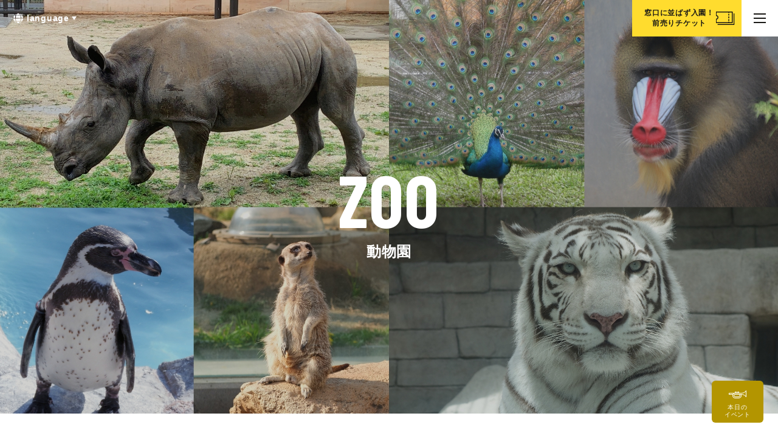

--- FILE ---
content_type: text/html
request_url: https://www.tobuzoo.com/zoo/
body_size: 7521
content:
<!doctype html>
<html lang="ja">

<head>
<meta charset="UTF-8" />
<title>動物園トップ｜ ハイブリッド・レジャーランド東武動物公園公式Webサイト</title>
<link rel="stylesheet" media="all" href="/assets/cms/public.css" />
<script src="/assets/cms/public.js"></script>
<script>
//<![CDATA[

  SS.config = {"site_url":"/","kana_url":"/kana/","translate_url":"/translate/","theme":{},"recommend":{}};

//]]>
</script><meta name="keywords" content="動物園" />

    <!-- Google Tag Manager -->
<script>(function(w,d,s,l,i){w[l]=w[l]||[];w[l].push({'gtm.start':
new Date().getTime(),event:'gtm.js'});var f=d.getElementsByTagName(s)[0],
j=d.createElement(s),dl=l!='dataLayer'?'&l='+l:'';j.async=true;j.src=
'https://www.googletagmanager.com/gtm.js?id='+i+dl;f.parentNode.insertBefore(j,f);
})(window,document,'script','dataLayer','GTM-TM4GVW');</script>
<!-- End Google Tag Manager -->
    <meta charset="UTF-8">
    <meta http-equiv="X-UA-Compatible" content="IE=edge">
    <meta name="viewport" content="width=device-width, initial-scale=1.0">
    <meta name="format-detection" content="telephone=no">
    <title>動物園トップ｜ハイブリッド・レジャーランド東武動物公園公式Webサイト</title>
    <meta name="description" content="東武動物公園で人気のホワイトタイガーやカピバラに会える、動物園エリアをご紹介しています。飼育員によるガイドやえさやりなどのイベントをチェックして、ぜひ動物たちに会いに来てください。約130種の動物と会える動物園エリアから、遊園地、プールや乗馬クラブの融合したハイブリッドレジャーランド東武動物公園で、一日中お楽しみください。">
    <meta property="og:description" content="東武動物公園で人気のホワイトタイガーやカピバラに会える、動物園エリアをご紹介しています。飼育員によるガイドやえさやりなどのイベントをチェックして、ぜひ動物たちに会いに来てください。約130種の動物と会える動物園エリアから、遊園地、プールや乗馬クラブの融合したハイブリッドレジャーランド東武動物公園で、一日中お楽しみください。">
    <meta name="twitter:description" content="東武動物公園で人気のホワイトタイガーやカピバラに会える、動物園エリアをご紹介しています。飼育員によるガイドやえさやりなどのイベントをチェックして、ぜひ動物たちに会いに来てください。約130種の動物と会える動物園エリアから、遊園地、プールや乗馬クラブの融合したハイブリッドレジャーランド東武動物公園で、一日中お楽しみください。">
    <link rel="canonical" href="https://www.tobuzoo.com/zoo/">
    <link rel="shortcut icon" href="/_assets/images/common/favicon.ico">
    <link rel="apple-touch-icon" href="/_assets/images/common/apple-touch-icon.png">
    <link rel="stylesheet" href="/_assets/css/common/styles.css">
    <link rel="stylesheet" href="/_assets/css/common/subpage.css">
    <link rel="stylesheet" href="/_assets/css/zoo/styles.css">
  

<meta property="og:type" content="article" />
<meta property="og:url" content="https://www.tobuzoo.com/zoo/index.html" />
<meta property="og:site_name" content="ハイブリッド・レジャーランド東武動物公園公式Webサイト" />
<meta property="og:title" content="動物園トップ｜ ハイブリッド・レジャーランド東武動物公園公式Webサイト" />
<meta property="og:image" content="https://www.tobuzoo.com/_assets/images/common/ogimage.png" />



<meta name="twitter:card" content="summary_large_image">
<meta name="twitter:url" content="https://www.tobuzoo.com/zoo/index.html" />
<meta name="twitter:title" content="動物園トップ｜ ハイブリッド・レジャーランド東武動物公園公式Webサイト" />
<meta name="twitter:image" content="https://www.tobuzoo.com/_assets/images/common/ogimage.png">



</head>

<body id="body--zoo-index" class="body--zoo">
    <!-- Google Tag Manager (noscript) -->
<noscript><iframe src="https://www.googletagmanager.com/ns.html?id=GTM-TM4GVW"
height="0" width="0" style="display:none;visibility:hidden"></iframe></noscript>
<!-- End Google Tag Manager (noscript) -->
    <!-- Facebook JavaScript SDK -->
    <div id="fb-root"></div>
    <script async defer crossorigin="anonymous" src="https://connect.facebook.net/ja_JP/sdk.js#xfbml=1&version=v12.0" nonce="ECJdN7MV"></script>
    <!-- End Facebook JavaScript SDK -->
    <header id="js-header" class="p-header">
      <p id="js-header-logo" class="p-header__logo--fixed">
  <a href="/">
    <img src="/_assets/images/common/logo_zoo_color.svg" alt="東武動物公園">
  </a>
</p>
<div class="p-header__inner">
  <a href="/ticket/early/" class="p-header__link">
    窓口に並ばず入園！<br>前売りチケット
  </a>
  <button id="js-drawer" class="p-header__toggle">
    <span class="p-header__line--top"></span>
    <span class="p-header__line--center"></span>
    <span class="p-header__line--bottom"></span>
  </button>
</div>
      <div id="js-menu-body" class="p-header__modal" aria-hidden="false">
    	<div id="js-menu-overlay" class="p-header__overlay" tabindex="-1"></div>
    	<div class="p-header__container" role="dialog" aria-modal="true" aria-labelledby="js-menu-body">
          <div class="p-header__contents">
            <div class="p-menu">
              <div class="p-menu__logo">
  <p class="p-header__logo">
    <a href="/">
      <img src="/_assets/images/common/logo_zoo_color.svg" alt="東武動物公園">
    </a>
  </p>
</div>
              <div class="c-dashboard p-menu__dashboard">
                <div class="c-dashboard__status">
  
  <p class="c-dashboard__title">本日の営業時間</p>
  <div class="c-dashboard__detail">
    <p class="c-dashboard__time">10:00 - 16:30</p>
  </div>
  
</div>
                <div class="c-dashboard__buttons p-menu__buttons">
  <a href="/timetables/" class="c-dashboard__button is-event">
    本日の<br class="u-none--pc">イベント
  </a>
  <a href="/event/" class="c-dashboard__button is-all-event">
    すべての<br class="u-none--pc">イベント
  </a>
</div>
              </div>
              <div class="c-nav p-menu__nav">
  <div class="c-selector">
    <select class="c-selector__body" onChange="location.href=value;">
      <option value="#">language</option>
      <option value="/">日本語</option>
      <option value="/en/">English</option>
      <option value="/tcn/">繁体字</option>
    </select>
  </div>
  <div class="c-nav__inner">
    <ul class="c-nav__list">
      <li class="c-nav__item">
        <a href="/map/" class="c-icon is-map">園内マップ</a>
      </li>
      <li class="c-nav__item">
        <a href="/park/timetable/animal/" class="c-icon is-bus-stop">園内バス&鉄道<br>時刻表</a>
      </li>
      <li class="c-nav__item">
        <a href="/park/maintenance" class="c-icon is-attraction">アトラクション<br>運行情報</a>
      </li>
      <li class="c-nav__item">
        <a href="/calendar/" class="c-icon is-calendar">営業日<br>カレンダー</a>
      </li>
    </ul>
    <ul class="c-nav__list--mega" role="tablist">
      <li class="c-nav__item--mega" role="presentation">
        <button class="c-nav__tab c-icon is-zoo" role="tab" aria-controls="tab-zoo" aria-selected="false">動物園</button>
      </li>
      <li class="c-nav__item--mega" role="presentation">
        <button class="c-nav__tab c-icon is-park" role="tab" aria-controls="tab-park" aria-selected="false">遊園地</button>
      </li>
      <li class="c-nav__item--mega" role="presentation">
        <button class="c-nav__tab c-icon is-pool" role="tab" aria-controls="tab-pool" aria-selected="false">プール</button>
      </li>
      <li class="c-nav__item--mega" role="presentation">
        <button class="c-nav__tab c-icon is-food" role="tab" aria-controls="tab-food" aria-selected="false">フード&<br>ショップ</button>
      </li>
      <li class="c-nav__item--mega" role="presentation">
        <button class="c-nav__tab c-icon is-fee" role="tab" aria-controls="tab-fee" aria-selected="false">料金</button>
      </li>
    </ul>
  </div>
</div>
<div class="p-menu__tabpanel">
  <div id="tab-zoo" class="c-nav__group" role="tabpanel">
    <ul class="c-nav__list--sub">
      <li class="c-nav__item--sub u-none--border">
        <a href="/zoo/" class="c-nav__anchor">トップ</a>
      </li>
      <li class="c-nav__item--sub u-none--border">
        <a href="/zoo/list/" class="c-nav__anchor">動物図鑑</a>
      </li>
      <li class="c-nav__item--sub">
        <a href="/zoo/monkey/" class="c-nav__anchor">モンキーワールド</a>
      </li>
      <li class="c-nav__item--sub">
        <a href="/zoo/w_tiger/" class="c-nav__anchor">ホワイトタイガー舎</a>
      </li>
      <li class="c-nav__item--sub">
        <a href="/zoo/lion/" class="c-nav__anchor">ライオン舎</a>
      </li>
      <li class="c-nav__item--sub">
        <a href="/zoo/penguin/" class="c-nav__anchor">ペンギン舎</a>
      </li>
      <li class="c-nav__item--sub">
        <a href="/zoo/furusato/" class="c-nav__anchor">ふるさとの動物たち</a>
      </li>
      <li class="c-nav__item--sub">
        <a href="/zoo/bear/" class="c-nav__anchor">ヒグマの森</a>
      </li>
      <li class="c-nav__item--sub">
        <a href="/zoo/hotariumu/" class="c-nav__anchor">ほたリウム</a>
      </li>
      <li class="c-nav__item--sub">
        <a href="/zoo/dog/" class="c-nav__anchor">わんこヴィレッジ</a>
      </li>
      <li class="c-nav__item--sub">
        <a href="/zoo/fureai/" class="c-nav__anchor">ふれあい動物の森</a>
      </li>
      <li class="c-nav__item--sub">
        <a href="/event/5488.html" class="c-nav__anchor">にゃんこハウス</a>
      </li>
    </ul>
  </div>
  <div id="tab-park" class="c-nav__group" role="tabpanel">
    <ul class="c-nav__list--sub">
      <li class="c-nav__item--sub u-none--border">
        <a href="/park/" class="c-nav__anchor">トップ</a>
      </li>
      <li class="c-nav__item--sub u-none--border">
        <a href="/park/attraction/" class="c-nav__anchor">アトラクション</a>
      </li>
      <li class="c-nav__item--sub">
        <a href="/park/timetable/animal/" class="c-nav__anchor">アニ丸ぶーぶー時刻表</a>
      </li>
      <li class="c-nav__item--sub">
        <a href="/park/timetable/parkline/" class="c-nav__anchor">パークライン時刻表</a>
      </li>
      <li class="c-nav__item--sub">
        <a href="/park/heartful/" class="c-nav__anchor">ハートフルランド</a>
      </li>
      <li class="c-nav__item--sub">
        <a href="/park/maintenance/" class="c-nav__anchor">メンテナンス</a>
      </li>
      <li class="c-nav__item--sub">
        <a href="/heartfulgarden/" class="c-nav__anchor">ハートフルガーデン</a>
      </li>
    </ul>
  </div>
  <div id="tab-pool" class="c-nav__group" role="tabpanel">
    <ul class="c-nav__list--sub">
      <li class="c-nav__item--sub u-none--border">
        <a href="/pool/" class="c-nav__anchor">トップ</a>
      </li>
  <li class="c-nav__item--sub u-none--border">
        <a href="/pool/howto/" class="c-nav__anchor">料金・営業日</a>
      </li>
      <!--<li class="c-nav__item--sub">
        <a href="/pool/charge/" class="c-nav__anchor">WEBチケット</a>
      </li>-->
    </ul>
  </div>
  <div id="tab-food" class="c-nav__group" role="tabpanel">
    <ul class="c-nav__list--sub">
      <li class="c-nav__item--sub u-none--border">
        <a href="/food-shop/" class="c-nav__anchor">トップ</a>
      </li>
    </ul>
  </div>
  <div id="tab-fee" class="c-nav__group" role="tabpanel">
    <ul class="c-nav__list--sub">
      <li class="c-nav__item--sub u-none--border">
        <a href="/ticket/" class="c-nav__anchor">トップ</a>
      </li>
      <li class="c-nav__item--sub u-none--border">
        <a href="/ticket/charge/" class="c-nav__anchor">入園料・のりもの券</a>
      </li>
      <li class="c-nav__item--sub">
        <a href="/ticket/discount/" class="c-nav__anchor">期間限定チケット・割引</a>
      </li>
      <li class="c-nav__item--sub">
        <a href="/ticket/annual/" class="c-nav__anchor">年間パスポート</a>
      </li>
      <li class="c-nav__item--sub">
        <a href="/ticket/early/" class="c-nav__anchor">前売り券</a>
      </li>
      <li class="c-nav__item--sub">
        <a href="/ticket/chargegroups/" class="c-nav__anchor">団体プラン</a>
      </li>
      <li class="c-nav__item--sub">
        <a href="/ticket/corporate/" class="c-nav__anchor">法人アトラクションパスセット</a>
      </li>
    </ul>
  </div>
</div>
<div class="p-menu__items">
  <ul class="p-menu__list">
    <li class="p-menu__item u-none--border">
      <a href="/servicelist/" class="p-menu__anchor">施設・設備</a>
    </li>
    <li class="p-menu__item u-none--border">
      <a href="/access/" class="p-menu__anchor">アクセス</a>
    </li>
    <li class="p-menu__item">
      <a href="/movie/" class="p-menu__anchor">動画アーカイブ</a>
    </li>
    <li class="p-menu__item">
      <a href="/sns/" class="p-menu__anchor">SNS</a>
    </li>
    <li class="p-menu__item">
      <a href="/about/" class="p-menu__anchor">東武動物公園とは</a>
    </li>
    <li class="p-menu__item">
      <a href="/corporate/" class="p-menu__anchor">企業情報</a>
    </li>
    <li class="p-menu__item">
      <a href="/newsrelease/" class="p-menu__anchor">ニュースリリース</a>
    </li>
    <li class="p-menu__item">
      <a href="/media/" class="p-menu__anchor">撮影・媒体利用</a>
    </li>
    <li class="p-menu__item">
      <a href="/faq/" class="p-menu__anchor">よくあるご質問</a>
    </li>
    <li class="p-menu__item">
      <a href="/servicelist/#anchor15" class="p-menu__anchor">ルールとマナー</a>
    </li>
    <li class="p-menu__item">
      <a href="/contact/" class="p-menu__anchor">お問い合わせ</a>
    </li>
    <li class="p-menu__item">
      <a href="/recruit/" class="p-menu__anchor">スタッフ募集</a>
    </li>
    <li class="p-menu__item">
      <a href="/privacy/" class="p-menu__anchor">個人情報保護方針</a>
    </li>
  </ul>
</div>
            </div>
          </div>
        </div>
      </div>
    </header>
    <div class="p-hero--selector">
      <div class="c-selector">
  <select class="c-selector__body" onChange="location.href=value;">
    <option value="#">language</option>
    <option value="/">日本語</option>
    <option value="/en/">English</option>
    <option value="/tcn/">繁体字</option>
  </select>
</div>
    </div>
    <div class="p-teaser p-zoo__top__teaser">
      <h2 class="c-heading">
        <span class="c-heading--en">ZOO</span>
        <span class="c-heading--jp">動物園</span>
      </h2>
    </div>
    <!-- End .p-teaser -->
    <section class="l-content p-zoo__top__sec1">
      <div class="l-content__container">
        <h2 class="c-heading">
          <span class="c-heading--en">NEWS</span>
          <span class="c-heading--jp">動物園からのお知らせ</span>
        </h2>
        <div class="article-pages pages">
<div class="c-posts--list">
  
  	<a href="/news/10045.html" class="c-posts__item"       >
      <div class="c-posts__info">
        
          
          
          <div class="c-category is-primary">お知らせ</div>
          
        
          
          
          
        
          
          
          <div class="c-category is-gray">動物園</div>
          
        
        <p class="c-posts__date">2026.1.10</p>
      </div>
      <p class="c-posts__title">リスザルの楽園一時閉鎖</p>
    </a>
  
  	<a href="/news/9704.html" class="c-posts__item"       >
      <div class="c-posts__info">
        
          
          
          <div class="c-category is-primary">お知らせ</div>
          
        
          
          
          
        
          
          
          <div class="c-category is-gray">動物園</div>
          
        
        <p class="c-posts__date">2025.11.22</p>
      </div>
      <p class="c-posts__title">ジャガー＆アムールヒョウ展示場リニューアルについて</p>
    </a>
  
  	<a href="/news/9403.html" class="c-posts__item"       >
      <div class="c-posts__info">
        
          
          
          <div class="c-category is-primary">お知らせ</div>
          
        
          
          
          
        
          
          
          <div class="c-category is-gray">動物園</div>
          
        
        <p class="c-posts__date">2025.6.15</p>
      </div>
      <p class="c-posts__title">【お詫び】園内お土産ショップ「わとと」で販売した「マルチクロス　ホワイトタイガー親子」のデザイン誤りについて</p>
    </a>
  
  	<a href="/news/9826.html" class="c-posts__item"     >
      <div class="c-posts__info">
        
          
          
          
        
          
          
          <div class="c-category is-gray">動物園</div>
          
        
        <p class="c-posts__date">2025.10.4</p>
      </div>
      <p class="c-posts__title">「ふれあいショップわとと」の一部商品がオンラインで購入できるようになりました</p>
    </a>
  
  	<a href="/news/9760.html" class="c-posts__item"     >
      <div class="c-posts__info">
        
          
          
          
        
          
          
          <div class="c-category is-gray">動物園</div>
          
        
        <p class="c-posts__date">2025.9.22</p>
      </div>
      <p class="c-posts__title">ジャガー・ヒョウ舎改修工事に伴い,マレーバク展示一時見合わせる場合がございます</p>
    </a>
  
</div>
</div>

        <div class="c-button">
          <a href="/news/?tabs=zoo" class="c-button__body">すべてのお知らせ</a>
        </div>
        <!--<div id="tab-twitter" class="c-tab__timeline is-active" role="tabpanel">
          <a class="twitter-timeline" data-width="472" data-height="500" href="https://twitter.com/tobuzoo7?ref_src=twsrc%5Etfw">Tweets by tobuzoo7</a> <script async src="https://platform.twitter.com/widgets.js" charset="utf-8"></script>
        </div>-->
        <p class="p-zoo__top__sec1__button">
          <a href="/timetables/" class="c-dashboard__button is-event">
            本日の<br>イベント
          </a>
        </p>
      </div>
    </section>
    <!-- End .l-content -->
    <section class="l-content is-colorized p-zoo__top__sec2">
      <div class="l-content__inner has-slider">
        <h2 class="c-heading">
          <span class="c-heading--en">EVENT</span>
          <span class="c-heading--jp">動物園のイベント</span>
        </h2>
        <div class="article-pages pages">
<div class="p-timetables__slick timetables__slick" id="js-slick2">
  
    <div class="p-timetables__slist">
      <a href="/event/9138.html" class="c-posts__item">
        <p class="c-posts__thumbnail">
          <img class="c-posts__image" src="/fs/3/6/6/2/3/_/DSC02088.JPG" alt="ホワイトタイガー チビとら「コタ＆ハク」公開時間">
        </p>
        <div class="c-posts__info">
          <div class="c-category is-gray">動物園</div>
          
          
        </div>
        <p class="c-posts__name">ホワイトタイガー チビとら「コタ＆ハク」公開時間</p>
      </a>
    </div>
  
    <div class="p-timetables__slist">
      <a href="/event/10058.html" class="c-posts__item">
        <p class="c-posts__thumbnail">
          <img class="c-posts__image" src="/fs/4/2/2/8/5/_/__.JPG" alt="休園日特別イベント！プライベートZOO開催">
        </p>
        <div class="c-posts__info">
          <div class="c-category is-gray">動物園</div>
          
          
        </div>
        <p class="c-posts__name">休園日特別イベント！プライベートZOO開催</p>
      </a>
    </div>
  
    <div class="p-timetables__slist">
      <a href="/event/9917.html" class="c-posts__item">
        <p class="c-posts__thumbnail">
          <img class="c-posts__image" src="/fs/4/0/9/3/6/_/_____.jpg" alt="2026年オリジナルカレンダー販売中！！残りわずか">
        </p>
        <div class="c-posts__info">
          <div class="c-category is-gray">動物園</div>
          
          
        </div>
        <p class="c-posts__name">2026年オリジナルカレンダー販売中！！残りわずか</p>
      </a>
    </div>
  
    <div class="p-timetables__slist">
      <a href="/event/6288.html" class="c-posts__item">
        <p class="c-posts__thumbnail">
          <img class="c-posts__image" src="/fs/4/1/4/0/0/_/ZOO________2025_12_.png" alt="Zoo Academy @東武動物公園～日曜公開講座～">
        </p>
        <div class="c-posts__info">
          <div class="c-category is-gray">動物園</div>
          
          
        </div>
        <p class="c-posts__name">Zoo Academy @東武動物公園～日曜公開講座～</p>
      </a>
    </div>
  
    <div class="p-timetables__slist">
      <a href="/event/9419.html" class="c-posts__item">
        <p class="c-posts__thumbnail">
          <img class="c-posts__image" src="/fs/4/2/3/2/3/_/20250805_162324.jpg" alt="世界カバの日　特別ガイド">
        </p>
        <div class="c-posts__info">
          <div class="c-category is-gray">動物園</div>
          
          
            
              <p class="c-posts__date">2026.2.8</p>
            
          
        </div>
        <p class="c-posts__name">世界カバの日　特別ガイド</p>
      </a>
    </div>
  
    <div class="p-timetables__slist">
      <a href="/event/9992.html" class="c-posts__item">
        <p class="c-posts__thumbnail">
          <img class="c-posts__image" src="/fs/4/1/6/0/5/_/DSC07676.JPG" alt="あかげ３６5露天風呂">
        </p>
        <div class="c-posts__info">
          <div class="c-category is-gray">動物園</div>
          
          
            
              <p class="c-posts__date">2025.12.20 - 2026.2.28</p>
            
          
        </div>
        <p class="c-posts__name">あかげ３６5露天風呂</p>
      </a>
    </div>
  
    <div class="p-timetables__slist">
      <a href="/event/9979.html" class="c-posts__item">
        <p class="c-posts__thumbnail">
          <img class="c-posts__image" src="/fs/4/1/3/8/3/_/___________________.png" alt="アフリカゾウに大接近！？ゾウトレーニング見学　">
        </p>
        <div class="c-posts__info">
          <div class="c-category is-gray">動物園</div>
          
          
            
              <p class="c-posts__date">2026.2.7</p>
            
          
        </div>
        <p class="c-posts__name">アフリカゾウに大接近！？ゾウトレーニング見学　</p>
      </a>
    </div>
  
    <div class="p-timetables__slist">
      <a href="/event/10061.html" class="c-posts__item">
        <p class="c-posts__thumbnail">
          <img class="c-posts__image" src="/fs/4/2/3/4/4/_/DSC01478.JPG" alt="アフリカゾウに恵方巻きをプレゼント！">
        </p>
        <div class="c-posts__info">
          <div class="c-category is-gray">動物園</div>
          
          
            
              <p class="c-posts__date">2026.2.1</p>
            
          
        </div>
        <p class="c-posts__name">アフリカゾウに恵方巻きをプレゼント！</p>
      </a>
    </div>
  
    <div class="p-timetables__slist">
      <a href="/event/9923.html" class="c-posts__item">
        <p class="c-posts__thumbnail">
          <img class="c-posts__image" src="/fs/4/1/0/0/4/_/WT____________.jpg" alt="『コタ・ハク 成長感じる缶バッジ』販売中！">
        </p>
        <div class="c-posts__info">
          <div class="c-category is-gray">動物園</div>
          
          
            
              <p class="c-posts__date">2025.11.7</p>
            
          
        </div>
        <p class="c-posts__name">『コタ・ハク 成長感じる缶バッジ』販売中！</p>
      </a>
    </div>
  
    <div class="p-timetables__slist">
      <a href="/event/8869.html" class="c-posts__item">
        <p class="c-posts__thumbnail">
          <img class="c-posts__image" src="/fs/3/2/2/7/4/_/IMG_8473.jpeg" alt="みんなで作ろう！らくがきどうぶつえん">
        </p>
        <div class="c-posts__info">
          <div class="c-category is-gray">動物園</div>
          
          
        </div>
        <p class="c-posts__name">みんなで作ろう！らくがきどうぶつえん</p>
      </a>
    </div>
  
</div>
</div>

        <div class="c-button">
          <a href="/zoo/event/" class="c-button__body">もっとみる</a>
        </div>
      </div>
    </section>
    <!-- End .l-content -->
    <section class="l-content p-zoo__top__sec3">
      <div class="l-content__inner">
        <div class="c-posts--list">
          <h2 class="p-zoo__head">動物ふれあい体験</h2>
            <div class="p-about--links">
              <a href="/event/performance.html" class="p-about__item">
              <p class="p-about__thumbnail">
                <img class="p-about__image" src="/_assets/images/zoo/top/banner_experience01.png" alt="パフォーマンス">
              </p>
              <div class="p-about__link">
                <div class="p-about__name">パフォーマンス</div>
              </div>
            </a>
            <a href="/event/feeding.html" class="p-about__item">
              <p class="p-about__thumbnail">
                <img class="p-about__image" src="/_assets/images/zoo/top/banner_experience02.png" alt="エサやり">
              </p>
              <div class="p-about__link">
                <div class="p-about__name">エサやり</div>
              </div>
            </a>
            <a href="/event/interaction.html" class="p-about__item">
              <p class="p-about__thumbnail">
                <img class="p-about__image" src="/_assets/images/zoo/top/banner_experience03.png" alt="ふれあい">
              </p>
              <div class="p-about__link">
                <div class="p-about__name">ふれあい</div>
              </div>
            </a>
            <a href="/event/pony.html" class="p-about__item">
              <p class="p-about__thumbnail">
                <img class="p-about__image" src="/_assets/images/zoo/top/banner_experience04.png" alt="ポニーライド">
              </p>
              <div class="p-about__link">
                <div class="p-about__name">ポニーライド</div>
              </div>
            </a>
            <a href="/event/guide.html" class="p-about__item">
              <p class="p-about__thumbnail">
                <img class="p-about__image" src="/_assets/images/zoo/top/banner_experience05.png" alt="ガイド">
              </p>
              <div class="p-about__link">
                <div class="p-about__name">ガイド</div>
              </div>
            </a>
          </div>
        </div>
      </div>
    </section>
    <!-- End .l-content -->
    <section class="l-content">
      <div class="l-content__wrapper">
        <div class="l-content__background">
          <h2 class="c-heading">
            <span class="c-heading--en">MOVIE</span>
            <span class="c-heading--jp">最新・おすすめ動画</span>
          </h2>
          <div class="c-movie">
          	<div class="article-pages pages">

  <div class="c-movie" data-micromodal-trigger="modal-WGSYgr4d-hU">
    <div class="c-movie__thumbnail">
      <img class="c-movie__body" src="http://img.youtube.com/vi/WGSYgr4d-hU/maxresdefault.jpg" alt="thumbnail">
      <div class="c-movie__label">RECOMMENDED!</div>
    </div>
    <p class="c-movie__title">【ミーアキャットの赤ちゃん成長記録】生後21～23日齢　東武動物公園　公式YouTubeチャンネル</p>
    <div class="modal micromodal-slide" id="modal-WGSYgr4d-hU" aria-hidden="false">
      <div class="modal__overlay" tabindex="-1" data-micromodal-close="">
        <div class="modal__container" role="dialog" aria-modal="true" aria-labelledby="modal-WGSYgr4d-hU-title">
          <div class="modal__inner">
            <div class="modal__movie">
              <iframe class="js-movie-iframe" width="560" height="315" src="https://www.youtube.com/embed/WGSYgr4d-hU?enablejsapi=1" title="YouTube video player" frameborder="0" allow="accelerometer; autoplay; clipboard-write; encrypted-media; gyroscope; picture-in-picture" allowfullscreen></iframe>
            </div>
          </div>
        </div>
      </div>
    </div>
  </div>

</div>

          </div>
          <div class="c-button">
            <a href="/movie/" class="c-button__body">すべての動画</a>
          </div>
        </div>
      </div>
    </section>
    <!-- End .l-content -->
    <section class="l-content  p-zoo__top__sec5">
      <div class="l-content__inner">
        <div class="">
          <h2 class="c-heading">
            <span class="c-heading--en">RECOMMENDED</span>
            <span class="c-heading--jp">おすすめの動物</span>
          </h2>
          <div class="p-zoo__top__recommended__list">
            <a href="/zoo/w_tiger" class="p-zoo__top__recommended__item first_item">
              <p class="p-zoo__top__recommended__image">
                <img class="p-detail__image u-none--pc" src="/_assets/images/zoo/top/img_recommen01.png" alt="ホワイトタイガー">
                <img class="p-detail__image u-none--sp" src="/_assets/images/zoo/top/img_recommen01_pc.png" alt="ホワイトタイガー">
              </p>
            </a>
            <div class="p-zoo__top__recommended__box">
              <a href="/zoo/monkey" class="p-zoo__top__recommended__item">
                <p class="p-zoo__top__recommended__image">
                  <img class="p-detail__image" src="/_assets/images/zoo/top/img_recommen02.png" alt="モンキーワールド">
                </p>
                <p class="p-zoo__top__recommended__txt">モンキーワールド</p>
              </a>
              <a href="/zoo/lion" class="p-zoo__top__recommended__item">
                <p class="p-zoo__top__recommended__image">
                  <img class="p-detail__image" src="/_assets/images/zoo/top/img_recommen03.png" alt="ライオン">
                </p>
                <p class="p-zoo__top__recommended__txt">ライオン</p>
              </a>
            </div>
            <a href="/zoo/penguin" class="p-zoo__top__recommended__item">
              <p class="p-zoo__top__recommended__image">
                <img class="p-detail__image" src="/_assets/images/zoo/top/img_recommen04.png" alt="ペンギン">
              </p>
              <p class="p-zoo__top__recommended__txt">ペンギン</p>
            </a>
            <a href="/zoo/furusato" class="p-zoo__top__recommended__item">
              <p class="p-zoo__top__recommended__image">
                <img class="p-detail__image" src="/_assets/images/zoo/top/img_recommen05.png" alt="ふるさとの動物たち">
              </p>
              <p class="p-zoo__top__recommended__txt">ふるさとの動物たち</p>
            </a>
            <a href="/zoo/bear" class="p-zoo__top__recommended__item">
              <p class="p-zoo__top__recommended__image">
                <img class="p-detail__image" src="/_assets/images/zoo/top/img_recommen06.png" alt="ヒグマの森">
              </p>
              <p class="p-zoo__top__recommended__txt">ヒグマの森</p>
            </a>
            <a href="/zoo/hotariumu" class="p-zoo__top__recommended__item">
                <p class="p-zoo__top__recommended__image">
                  <img class="p-detail__image" src="/_assets/images/zoo/top/img_recommen09.png" alt="ほたリウム">
                </p>
                <p class="p-zoo__top__recommended__txt">ほたリウム</p>
              </a>
            <a href="/zoo/dog" class="p-zoo__top__recommended__item">
              <p class="p-zoo__top__recommended__image">
                <img class="p-detail__image" src="/_assets/images/zoo/top/img_recommen07.png" alt="わんこヴィレッジ">
              </p>
              <p class="p-zoo__top__recommended__txt">わんこヴィレッジ</p>
            </a>
            <a href="https://www.tobuzoo.com/event/5488.html" class="p-zoo__top__recommended__item">
              <p class="p-zoo__top__recommended__image">
                <img class="p-detail__image" src="/_assets/images/zoo/top/img_recommen10.png?2022" alt="にゃんこハウス">
              </p>
              <p class="p-zoo__top__recommended__txt">にゃんこハウス</p>
            </a>
            <a href="/zoo/fureai" class="p-zoo__top__recommended__item">
              <p class="p-zoo__top__recommended__image">
                <img class="p-detail__image" src="/_assets/images/zoo/top/img_recommen08.png" alt="ふれあい動物の森">
              </p>
              <p class="p-zoo__top__recommended__txt">ふれあい動物の森</p>
            </a>
          </div>
          <a href="/zoo/list/" class="p-zoo__top__recommended__banner">
            <img class="p-detail__image u-none--pc" src="/_assets/images/zoo/top/banner_recommen.png" alt="動物図鑑">
            <img class="p-detail__image u-none--sp" src="/_assets/images/zoo/top/banner_recommen_pc.png" alt="動物図鑑">
          </a>
        </div>
      </div>
    </section>
    <!-- End .l-content -->
    <footer class="p-footer">
      <div class="l-content is-colorized">
        <div class="l-content__container">
          <div class="p-campaign">
            <div class="article-pages pages">
<div class="c-posts--column3">
  
    <a href="http://blog.livedoor.jp/tobutobu2/" class="c-posts__item" >
      <p class="c-posts__thumbnail">
        <img class="c-posts__image" src="/fs/2/3/3/7/6/_/592_310_banner.jpg" alt="花ブログ">
      </p>
    </a>
  
    <a href="https://www.tobuzoo.com/_pdf/top/SDGs_c.pdf" class="c-posts__item" >
      <p class="c-posts__thumbnail">
        <img class="c-posts__image" src="/fs/2/7/9/2/0/_/sdgs___.jpg" alt="SDGsの取り組み">
      </p>
    </a>
  
    <a href="/winter_illuminations/" class="c-posts__item" >
      <p class="c-posts__thumbnail">
        <img class="c-posts__image" src="/fs/4/2/2/9/1/_/___________.png" alt="イルミインスタ投稿">
      </p>
    </a>
  
</div>
</div>

            <p class="p-campaign__text">東武動物公園の公式アカウントをチェック！</p>
<ul class="c-sns p-campaign__sns">
  <li class="c-sns__item">
    <a href="https://www.facebook.com/tobuzoo/" target="_blank" rel="noopenrer noreferrer">
      <img src="/_assets/images/common/bxl-facebook.svg" alt="Facebook">
    </a>
  </li>
  <li class="c-sns__item">
    <a href="https://twitter.com/tobuzoo_info" target="_blank" rel="noopenrer noreferrer">
      <img src="/_assets/images/common/bxl-X.svg" alt="X">
    </a>
  </li>
  <li class="c-sns__item">
    <a href="https://www.instagram.com/tobu_zoo/" target="_blank" rel="noopenrer noreferrer">
      <img src="/_assets/images/common/bxl-instagram.svg" alt="Instagram">
    </a>
  </li>
  <li class="c-sns__item">
    <a href="https://www.youtube.com/user/tobuzoomovie" target="_blank" rel="noopenrer noreferrer">
      <img src="/_assets/images/common/bxl-youtube.svg" alt="YouTube">
    </a>
  </li>
  <li class="c-sns__item">
    <a href="https://www.tiktok.com/@tobuzoo" target="_blank" rel="noopenrer noreferrer">
      <img src="/_assets/images/common/bxl-tiktok.svg" alt="TikTok">
    </a>
  </li>
</ul>
          </div>
        </div>
      </div>
      <div class="p-footer__outer">
        <div class="p-footer__inner--slider">
          <div class="article-pages pages">
<div id="js-footer-slider" class="p-footer__banners c-banners">
  
    <a href="https://www.town.miyashiro.lg.jp/" class="c-banners__item" >
      <img class="c-banners__body" src="/fs/1/0/6/8/2/_/miyashiro.jpg" alt="宮代町">
    </a>
  
    <a href="/recruit/" class="c-banners__item" >
      <img class="c-banners__body" src="/fs/3/6/8/1/_/_______.jpg" alt="採用情報バナー">
    </a>
  
    <a href="https://www.joba-crane.com/102zoo.html" class="c-banners__item" >
      <img class="c-banners__body" src="/fs/1/0/5/6/0/_/club-crain.jpg" alt="東武乗馬クラブ＆クレイン">
    </a>
  
    <a href="https://seibutuen.jp/" class="c-banners__item" >
      <img class="c-banners__body" src="/fs/3/7/3/7/9/_/_________.png" alt="足立区生物園">
    </a>
  
    <a href="https://solaie.jp/top.html" class="c-banners__item" >
      <img class="c-banners__body" src="/fs/3/6/0/9/_/_________.jpg" alt="ソライエナビバナー">
    </a>
  
    <a href="https://www.tobu-kids.com/" class="c-banners__item" >
      <img class="c-banners__body" src="/fs/3/6/1/1/_/______.jpg" alt="とーぶキッズバナー">
    </a>
  
    <a href="https://tobumall.jp/shop/default.aspx" class="c-banners__item" >
      <img class="c-banners__body" src="/fs/2/1/2/2/7/_/tobumall_tobuko_600_120_fix.jpg" alt="トーブモール">
    </a>
  
    <a href="https://www.tobu-tomonokai.co.jp/" class="c-banners__item" >
      <img class="c-banners__body" src="/fs/1/0/5/5/8/_/kureson-circle.jpg" alt="クレソンサークル">
    </a>
  
    <a href="https://tobutoptours.jp/?utm_medium=referral&utm_source=tobuzoo&utm_campaign=sougo_banner" class="c-banners__item" >
      <img class="c-banners__body" src="/fs/1/1/9/9/2/_/tobu-toptours.jpg" alt="東武トップツアーズ">
    </a>
  
</div>
</div>

        </div>
        <div class="p-footer__container">
  <div class="p-footer__inner">
    <p class="p-footer__logo--zoo">
      <a href="/" target="_blank" rel="noopener noreferrer">
        <img src="/_assets/images/common/logo_zoo.svg" alt="ハイブリッド・レジャーランド 東武動物公園">
      </a>
    </p>
    <address class="p-footer__address">
      <p class="p-footer__text">埼玉県南埼玉郡宮代町須賀110</p>
      <p class="p-footer__text">TEL: <a href="tel:0480-93-1200" class="p-footer__tel">0480-93-1200</a>(代表)</p>
    </address>
  </div>
  <div class="p-footer__inner">
    <p class="p-footer__logo--group">
      <a href="https://www.tobu.co.jp/" target="_blank" rel="noopener noreferrer">
        <img src="/_assets/images/common/logo_group.svg" alt="東武グループ">
      </a>
    </p>
    <ul class="p-footer__nav">
      <li class="p-footer__item">
        <a href="/corporate/" class="p-footer__link">企業情報</a>
      </li>
      <li class="p-footer__item">
        <a href="/newsrelease/" class="p-footer__link">ニュースリリース</a>
      </li>
      <li class="p-footer__item">
        <a href="/privacy/" class="p-footer__link">個人情報保護方針</a>
      </li>
      <li class="p-footer__item">
        <a href="/contact/" class="p-footer__link">お問い合わせ</a>
      </li>
      <li class="p-footer__item">
        <a href="/servicelist/#anchor15" class="p-footer__link">ルールとマナー</a>
      </li>
      <li class="p-footer__item">
        <a href="/media/" class="p-footer__link">撮影・媒体利用のご案内</a>
      </li>
      <li class="p-footer__item">
        <a href="https://www.tobuzoo.com/news/8023.html " class="p-footer__link">SDGsへの取り組み</a>
      </li>
    </ul>
  </div>
</div>
<div class="p-footer__copyright">
  <p class="c-copyright">
    <small class="c-copyright__body">©TOBUZOO All Rights Reserved.</small>
  </p>
</div>
      </div>
    </footer>

    <script src="/_assets/js/common/main.js"></script>
    <script src="/_assets/js/zoo/main.js"></script>
  </body>

</html>


--- FILE ---
content_type: text/css
request_url: https://www.tobuzoo.com/_assets/css/common/styles.css
body_size: 10308
content:
@import"https://fonts.googleapis.com/css2?family=Barlow+Condensed:wght@700&display=swap";/*!
 * ress.css • v4.0.0
 * MIT License
 * github.com/filipelinhares/ress
 */html{box-sizing:border-box;-webkit-text-size-adjust:100%;word-break:normal;-moz-tab-size:4;-o-tab-size:4;tab-size:4}*,:after,:before{background-repeat:no-repeat;box-sizing:inherit}:after,:before{text-decoration:inherit;vertical-align:inherit}*{padding:0;margin:0}hr{overflow:visible;height:0;color:inherit}details,main{display:block}summary{display:list-item}small{font-size:80%}[hidden]{display:none}abbr[title]{border-bottom:none;text-decoration:underline;-webkit-text-decoration:underline dotted;text-decoration:underline dotted}a{background-color:transparent}a:active,a:hover{outline-width:0}code,kbd,pre,samp{font-family:monospace,monospace}pre{font-size:1em}b,strong{font-weight:bolder}sub,sup{font-size:75%;line-height:0;position:relative;vertical-align:baseline}sub{bottom:-0.25em}sup{top:-0.5em}table{border-color:inherit;text-indent:0}input{border-radius:0}[disabled]{cursor:default}[type=number]::-webkit-inner-spin-button,[type=number]::-webkit-outer-spin-button{height:auto}[type=search]{-webkit-appearance:textfield;outline-offset:-2px}[type=search]::-webkit-search-decoration{-webkit-appearance:none}textarea{overflow:auto;resize:vertical}button,input,optgroup,select,textarea{font:inherit}optgroup{font-weight:700}button{overflow:visible}button,select{text-transform:none}[role=button],[type=button],[type=reset],[type=submit],button{cursor:pointer;color:inherit}[type=button]::-moz-focus-inner,[type=reset]::-moz-focus-inner,[type=submit]::-moz-focus-inner,button::-moz-focus-inner{border-style:none;padding:0}[type=button]::-moz-focus-inner,[type=reset]::-moz-focus-inner,[type=submit]::-moz-focus-inner,button:-moz-focusring{outline:1px dotted ButtonText}[type=reset],[type=submit],button,html [type=button]{-webkit-appearance:button}button,input,select,textarea{background-color:transparent;border-style:none}a:focus,button:focus,input:focus,select:focus,textarea:focus{outline-width:0}select{-moz-appearance:none;-webkit-appearance:none}select::-ms-expand{display:none}select::-ms-value{color:currentColor}legend{border:0;color:inherit;display:table;white-space:normal;max-width:100%}::-webkit-file-upload-button{-webkit-appearance:button;color:inherit;font:inherit}img{border-style:none}progress{vertical-align:baseline}[aria-busy=true]{cursor:progress}[aria-controls]{cursor:pointer}[aria-disabled=true]{cursor:default}:root{--hue: 50;--primary: hsl(var(--hue), 100%, 59%);--secondary: hsl(var(--hue), 100%, 35%);--tertiary: hsl(var(--hue), 100%, 25%);--quaternary: hsl(var(--hue), 13%, 95%);--bg-black: #1a1916;--bg-gray: #e6e6e6;--bg-white: #fff;--bg-gold: #806a00;--bg-mustard: #ba9b00;--bg-yellow: #ffd530;--bg-beige: #f5f4f2;--bg-navy: #034D73;--bg-blue: #006480;--bg-cerulean: #0092ba;--bg-turquoise: #269bba;--bg-water: #e6f0f2;--border-black: #1a1916;--border-white: #fff;--border-gold: #806a00;--border-gray: rgba(204, 204, 204, .5);--text-black: #1a1916;--text-gold: #806a00;--text-white: #fff;--black: #1a1916;--white: #fff;--index-bg: -1;--index-reset: 0;--index-label: 101;--index-selector: 101;--index-menu-logo: 101;--index-header: 102;--index-header-contents: 103;--index-header-button: 104;--index-modal: 105}html{background-color:var(--bg-white);font-size:62.5%}body{position:relative;font-family:YuGothic,"Yu Gothic Medium","Yu Gothic",-apple-system,BlinkMacSystemFont,Roboto,"Segoe UI","Helvetica Neue",HelveticaNeue,Verdana,Meiryo,sans-serif;font-feature-settings:"palt";letter-spacing:.05em;font-size:1.4rem;line-height:1.4286;word-wrap:break-word;overflow-wrap:break-word;color:var(--text-black)}address{font-style:inherit}a:focus-visible,button:focus-visible,input:focus-visible,select:focus-visible,textarea:focus-visible{box-shadow:0 0 0 2px rgba(70,127,255,.3) !important}@media(hover: hover)and (pointer: fine){a:hover{text-decoration:none !important}}.categories{display:none !important}.l-content.is-colorized{background-color:var(--bg-beige)}.l-content__tab{margin:24px auto 0}.l-content__tab+.l-content__container{padding:20px 20px 30px}.l-content__container{padding:60px 20px;margin:0 auto;width:1040px;max-width:100%}.l-content__inner{padding:60px 0;margin:0 auto;width:1040px;max-width:100%}.l-content__wrapper{position:relative;padding:0 12px;margin:0 auto;width:1024px;max-width:100%}.l-content__group{margin:36px auto 0}.l-content__unit{position:relative;margin:0 auto;width:584px;max-width:100%}.l-content__unit>*:not(:first-child){margin-top:36px}.l-content__timeline{margin:0 auto;width:100%;max-width:474px;border:1px solid #e2e9ec;border-radius:6px;box-shadow:0px 3px 16px #66666629}.l-content__background{position:relative;padding:42px 0}.l-content__background::before{content:"";display:block;position:absolute;z-index:-1;top:0;left:50%;transform:translateX(-50%);width:calc(100% - 16px);height:100%;border-radius:12px;background-color:var(--bg-beige)}@media(min-width: 1040px){.l-content__inner{padding:45px 20px}}@media(min-width: 768px){.l-content__background::before{width:100%}}.l-content__container .pagination{display:flex;flex-wrap:wrap;align-items:center;justify-content:center;margin:0 auto;width:514px;max-width:100%;text-align:center}.l-content__container .pagination>*{margin:14px 7px 0}.l-content__container div+.pagination{margin-top:24px}.l-content__container .pagination a,.l-content__container .gap{display:inline-flex;justify-content:center;align-items:center;width:30px;height:30px;border-radius:100%;font-size:12px;line-height:1.5;font-weight:bold;text-decoration:none;color:#1a1916;background-color:#fff}.l-content__container .pagination .current{display:inline-flex;justify-content:center;align-items:center;width:30px;height:30px;border-radius:100%;font-size:12px;line-height:1.5;font-weight:bold;background-color:#1a1916;color:#ffd500}.l-content__container .gap{opacity:.5}.l-content__container .first,.l-content__container .prev,.l-content__container .next,.l-content__container .last{display:block;width:30px;height:30px}.l-content__container .first a,.l-content__container .prev a,.l-content__container .next a,.l-content__container .last a{display:block;position:relative;width:30px;height:30px;text-indent:-99999px;border-radius:100%;background-color:#ffd500}.l-content__container .first a::before,.l-content__container .prev a::before,.l-content__container .next a::before,.l-content__container .last a::before{content:"";display:block;position:absolute;top:50%;left:50%;transform:translate(-50%, -50%);width:30px;height:30px}.l-content__container .first a::before{transform:translate(-50%, -50%) scale(-1, 1);background-image:url(/_assets/images/common/icon_skip.svg);background-position:center;background-size:11px;background-repeat:no-repeat}.l-content__container .prev a::before{transform:translate(-50%, -50%) scale(-1, 1);background-image:url(/_assets/images/common/icon_next.svg);background-position:center;background-size:8px;background-repeat:no-repeat}.l-content__container .next a::before{background-image:url(/_assets/images/common/icon_next.svg);background-position:center;background-size:8px;background-repeat:no-repeat}.l-content__container .last a::before{background-image:url(/_assets/images/common/icon_skip.svg);background-position:center;background-size:11px;background-repeat:no-repeat}.c-animals--list{display:none !important}.c-animals--list.is-active{display:block !important}.c-article__title{font-size:2.4rem;line-height:1.25}.c-article__heading{font-size:1.8rem;line-height:1.3333}.c-article__heading+.c-article__inner{margin-top:30px}.c-article__subheading{font-size:1.4rem;line-height:1.4286}.c-article__header{display:flex;flex-direction:column-reverse}.c-article__header+.c-article__post{margin-top:42px}.c-article__attribute{display:flex;margin-bottom:12px}.c-article__date{margin-left:12px}.c-article__post>*+*{margin-top:32px}.c-article__unit{margin-top:42px}.c-article__inner>*+*{margin-top:18px}.c-article__group>*+*{margin-top:12px}.c-article__title+.c-article__introduction{margin-top:36px}.c-heading+.c-article__introduction{margin-top:30px}.c-article__introduction+.c-article__banners{margin-top:36px}.c-article__introduction+.c-article__inner{margin-top:42px}.c-article__banners{list-style:none}.c-article__banner:not(:first-child){margin-top:20px}.c-attraction__title{position:relative;font-size:14px;line-height:1.5;font-weight:bold;margin-bottom:10px;display:flex}.c-attraction__title .marker{width:20px;height:20px;border:none !important;border-radius:100%;background:transparent;display:flex;justify-content:center;align-items:center;font-size:10px;line-height:2;font-weight:bold;color:var(--bg-white);box-shadow:none !important;margin-right:6px;flex-shrink:0}.c-attraction__title .marker img{display:inline-block;width:100%}.c-attraction__container[role=tabpanel]{display:none}.c-attraction__container[role=tabpanel].is-active{display:block}.c-attraction__image{float:left;width:43.7%;position:relative;line-height:0}.c-attraction__image img{width:100%;border:1px solid var(--bg-gray);border-radius:6px;box-shadow:none !important}.c-attraction__image.in-service::before{background:url(/_assets/images/park/maintenance/icon_in_service.svg) 6px center no-repeat var(--bg-white);background-size:12px;padding:0 6px 0 20px;font-size:12px;font-weight:bold;line-height:2;color:#00b300;content:"運行中";position:absolute;left:3px;bottom:3px;border-radius:3px}.c-attraction__image.maintenance::before{background:url(/_assets/images/park/maintenance/icon_no_service.svg) 6px center no-repeat var(--bg-white);background-size:12px;padding:0 6px 0 20px;font-size:12px;font-weight:bold;line-height:2;color:red;content:"メンテナンス";position:absolute;left:3px;bottom:3px;border-radius:3px}.c-attraction__image.scheduled-maintenance::before{background:url(/_assets/images/park/maintenance/icon_no_service.svg) 6px center no-repeat var(--bg-white);background-size:12px;padding:0 6px 0 20px;font-size:12px;font-weight:bold;line-height:2;color:red;content:"定期メンテナンス";position:absolute;left:3px;bottom:3px;border-radius:3px}.c-attraction__image.strong-winds::before{background:url(/_assets/images/park/maintenance/icon_no_service.svg) 6px center no-repeat var(--bg-white);background-size:12px;padding:0 6px 0 20px;font-size:12px;font-weight:bold;line-height:2;color:red;content:"強風のため";position:absolute;left:3px;bottom:3px;border-radius:3px}.c-attraction__image.rainy-weather::before{background:url(/_assets/images/park/maintenance/icon_no_service.svg) 6px center no-repeat var(--bg-white);background-size:12px;padding:0 6px 0 20px;font-size:12px;font-weight:bold;line-height:2;color:red;content:"雨天のため";position:absolute;left:3px;bottom:3px;border-radius:3px}.c-attraction__image.sunset::before{background:url(/_assets/images/park/maintenance/icon_no_service.svg) 6px center no-repeat var(--bg-white);background-size:12px;padding:0 6px 0 20px;font-size:12px;font-weight:bold;line-height:2;color:red;content:"日没のため";position:absolute;left:3px;bottom:3px;border-radius:3px}.c-attraction__image.snow::before{background:url(/_assets/images/park/maintenance/icon_no_service.svg) 6px center no-repeat var(--bg-white);background-size:12px;padding:0 6px 0 20px;font-size:12px;font-weight:bold;line-height:2;color:red;content:"積雪のため";position:absolute;left:3px;bottom:3px;border-radius:3px}.c-attraction__image.stormy-weather::before{background:url(/_assets/images/park/maintenance/icon_no_service.svg) 6px center no-repeat var(--bg-white);background-size:12px;padding:0 6px 0 20px;font-size:12px;font-weight:bold;line-height:2;color:red;content:"荒天のため（台風など）";position:absolute;left:3px;bottom:3px;border-radius:3px}.c-attraction__image.closed::before{background:url(/_assets/images/park/maintenance/icon_no_service.svg) 6px center no-repeat var(--bg-white);background-size:12px;padding:0 6px 0 20px;font-size:12px;font-weight:bold;line-height:2;color:red;content:"受付終了";position:absolute;left:3px;bottom:3px;border-radius:3px}.c-attraction__image.for-safety::before{background:url(/_assets/images/park/maintenance/icon_no_service.svg) 6px center no-repeat var(--bg-white);background-size:12px;padding:0 6px 0 20px;font-size:12px;font-weight:bold;line-height:2;color:red;content:"安全確認のため（地震発生時）";position:absolute;left:3px;bottom:3px;border-radius:3px}.c-attraction__image.preparation::before{background:url(/_assets/images/park/maintenance/icon_no_service.svg) 6px center no-repeat var(--bg-white);background-size:12px;padding:0 6px 0 20px;font-size:12px;font-weight:bold;line-height:2;color:red;content:"準備中";position:absolute;left:3px;bottom:3px;border-radius:3px}.c-attraction__image.closed-day::before{background:url(/_assets/images/park/maintenance/icon_no_service.svg) 6px center no-repeat var(--bg-white);background-size:12px;padding:0 6px 0 20px;font-size:12px;font-weight:bold;line-height:2;color:red;content:"休園日";position:absolute;left:3px;bottom:3px;border-radius:3px}.c-banners__item{display:block}.c-banners__item:not(:first-child){margin-top:15px}.c-banners__body{display:block;width:100%}.c-button{display:flex;justify-content:center}.c-button__body{display:inline-block;padding:10px 15px;max-width:100%;width:300px;font-weight:bold;border:2px solid var(--border-black);border-radius:8px;text-align:center;text-decoration:none;color:var(--text-black)}@media(hover: hover)and (pointer: fine){.c-button__body{transition:color .2s ease-out,background-color .2s ease-out}.c-button__body:hover{background-color:var(--bg-black);color:var(--text-white)}}.c-button__body.is-external,.c-button__body.is-pdf{position:relative}.c-button__body.is-external::after{content:"";display:inline-block;position:absolute;top:50%;right:20px;transform:translateY(-50%);width:14px;height:14px;background-image:url(/_assets/images/common/icon/svg/icon_external.svg);background-size:contain}.c-button__body.is-pdf::after{content:"";display:inline-block;position:absolute;top:50%;right:20px;transform:translateY(-50%);width:14px;height:14px;background-image:url(/_assets/images/common/icon/svg/icon_pdf.svg);background-size:contain}.c-button__body:disabled{opacity:.3;cursor:initial}div+.c-button{margin-top:42px}.pages+.c-button{margin-top:60px}.c-button__prev .c-button__title,.c-button__next .c-button__title{position:absolute;white-space:nowrap;width:1px;height:1px;overflow:hidden;border:0;padding:0;clip:rect(0 0 0 0);-webkit-clip-path:inset(50%);clip-path:inset(50%);margin:-1px}.c-category{padding:4px;min-width:95px;font-size:1rem;text-align:center}.c-category.is-primary{background-color:var(--primary)}.c-category.is-black{background-color:var(--bg-black);color:var(--primary)}.c-category.is-gray{background-color:var(--bg-gray)}.c-category+.c-posts__date{margin-left:12px}.c-category+.c-posts__date.is-block{margin-left:0;margin-top:4px;width:100%}.c-checkbox{display:flex;justify-content:center;align-items:center;position:relative}.c-checkbox__icon{display:block;position:relative;width:18px;height:18px;border-radius:6px;border:1px solid #aaa;background-color:#fff}.c-checkbox__input:checked+.c-checkbox__icon{border:none;background-color:#467fff}.c-checkbox__input:focus-visible+.c-checkbox__icon{box-shadow:0 0 0 2px rgba(70,127,255,.3) !important}.c-checkbox__icon::before{content:"";display:block;position:absolute;top:50%;left:50%;transform:translate(-50%, -50%) rotate(-45deg);margin-top:-1px;width:11px;height:6px;border-radius:1px;border-left:2px solid #fff;border-bottom:2px solid #fff}.c-checkbox__icon+.c-checkbox__text{margin-left:5px}.c-checkbox__text{font-size:1.4rem;letter-spacing:.05em}.c-copyright{display:flex;justify-content:center}.c-copyright__body{opacity:.5;font-size:1.2rem;letter-spacing:.05em;color:var(--text-black)}.c-dashboard{display:flex;justify-content:space-between;position:relative;width:100%;background-color:var(--bg-black);color:var(--text-white)}.c-dashboard__status{display:flex;align-items:center;align-content:center;flex-wrap:wrap;padding:9px 20px}.c-dashboard__title{width:145px;font-size:1.2rem;font-weight:bold}.c-dashboard__time{font-size:1.8rem;font-weight:bold;line-height:1}.c-dashboard__note{margin-top:3px;font-size:1rem;line-height:1}.c-dashboard__small{font-size:inherit}.c-dashboard__buttons{display:flex}.c-dashboard__button{display:flex;align-items:center;justify-content:center;position:relative;padding:41px 5px 14px;min-width:85px;font-size:1rem;text-decoration:none;color:inherit;text-align:center}.c-dashboard__button::before{content:"";display:block;position:absolute;top:18px;left:50%;transform:translateX(-50%);width:40px;height:18px;background-repeat:no-repeat}@media(hover: hover)and (pointer: fine){.c-dashboard__button::before{transition:transform .2s ease-out}.c-dashboard__button:hover::before{transform:translateX(-50%) scale(1.15)}}.c-dashboard__button.is-attraction{background-color:var(--bg-gold)}.c-dashboard__button.is-attraction::before{width:31px;margin-right:18px;background-image:url("/_assets/images/common/icon/svg/icon_attraction_white_slim.svg")}.c-dashboard__button.is-event{background-color:var(--secondary)}.c-dashboard__button.is-event::before{background-image:url("/_assets/images/common/icon/svg/icon_trumpet_white_slim.svg")}.c-dashboard__button.is-all-event{background-color:var(--bg-white);color:var(--secondary)}.c-dashboard__button.is-all-event::before{background-image:url("/_assets/images/common/icon/svg/icon_trumpet_color_slim.svg")}@media not all and (min-width: 500px){.c-dashboard__title+.c-dashboard__detail{width:100%;margin-top:6px}}@media(min-width: 768px){.c-dashboard__time{font-size:2.4rem}.c-dashboard__button{display:flex;align-items:center;position:relative;padding:21px 18px;font-size:1.2rem;font-weight:bold}.c-dashboard__button::before{content:"";display:block;position:relative;margin-right:18px;top:auto;left:auto;transform:none;width:40px;height:18px;background-image:url("https://placehold.jp/150x150.png");background-repeat:no-repeat}}@media(min-width: 768px)and (hover: hover)and (pointer: fine){.c-dashboard__button::before{transition:transform .2s ease-out}.c-dashboard__button:hover::before{transform:scale(1.15)}}.c-file__button{padding:5px 19px;font-size:14px;letter-spacing:.05em;background:transparent linear-gradient(180deg, #FFFFFF 0%, #F0F0F0 100%) 0% 0% no-repeat padding-box;border:1px solid #ccc;border-radius:8px}.c-file__name{margin-left:16px}.c-heading--en,.c-heading--jp{display:block;text-align:center}.c-heading--en{font-size:3rem;font-family:"Barlow Condensed",sans-serif}.c-heading--jp{font-size:1.4rem}.c-heading+.pages{margin-top:60px}.c-icon{display:flex;justify-content:center;position:relative;padding-top:64px;width:80px;font-size:1.2rem;text-align:center;text-decoration:none;font-weight:bold;color:inherit}.c-icon::before{content:"";display:block;position:absolute;top:0;left:50%;transform:translateX(-50%);width:64px;height:64px;background-size:cover}@media(hover: hover)and (pointer: fine){.c-icon::before{transition:transform .2s ease-out}.c-icon:hover::before{transform:translate(-50%) scale(1.15)}}.c-icon.is-zoo::before{background-image:url("/_assets/images/common/icon/svg/icon_tiger.svg")}.c-icon.is-park::before{background-image:url("/_assets/images/common/icon/svg/icon_carousel.svg")}.c-icon.is-pool::before{background-image:url("/_assets/images/common/icon/svg/icon_swim.svg")}.c-icon.is-food::before{background-image:url("/_assets/images/common/icon/svg/icon_food-shop.svg")}.c-icon.is-calendar::before{background-image:url("/_assets/images/common/icon/svg/icon_calendar.svg")}.c-icon.is-fee::before{background-image:url("/_assets/images/common/icon/svg/icon_yen.svg")}.c-icon.is-access::before{background-image:url("/_assets/images/common/icon/svg/icon_train.svg")}.c-icon.is-map::before{background-image:url("/_assets/images/common/icon/svg/icon_direction-sign.svg")}.c-icon.is-attraction::before{background-image:url("/_assets/images/common/icon/svg/icon_attraction.svg")}.c-icon.is-bus-stop::before{background-image:url("/_assets/images/common/icon/svg/icon_bus-stop.svg")}.c-image{display:block;width:100%}.c-image__body{display:block;width:100%;height:auto}.c-list--buttons{margin:0 auto;width:584px;max-width:100%}*+.c-list--buttons{margin-top:42px}.c-list__item{display:block;position:relative;padding:28px 70px;border-radius:12px;text-decoration:none;font-size:20px;color:inherit;background-color:#fff;box-shadow:0px 3px 18px #665F3D3D}@media(hover: hover)and (pointer: fine){.c-list__item{transition:background-color .2s ease-out}.c-list__item:hover{background-color:var(--primary)}}.c-list__item+.c-list__item{margin-top:16px}.c-list__item::before{content:"";display:block;position:absolute;top:50%;left:20px;transform:translateY(-50%);width:40px;height:40px}.c-list__item.is-ticket::before{background-image:url(/_assets/images/common/icon/svg/icon_ticket.svg);background-size:cover}.c-list__item.is-calendar::before{background-image:url(/_assets/images/common/icon/svg/icon_calendar.svg);background-size:cover}.c-list__item.is-train::before{background-image:url(/_assets/images/common/icon/svg/icon_train.svg);background-size:cover}.c-list__item::after{content:"";display:block;position:absolute;top:50%;right:16px;transform:translateY(-50%);width:40px;height:40px;background-image:url(/_assets/images/common/icon/svg/icon_arrow_next_circle_yellow.svg);background-size:cover}.c-list--buttons+.c-button{margin-top:42px}.c-movie{position:relative;margin:0 auto;width:584px;max-width:100%;cursor:pointer}.c-heading+.c-movie{margin-top:30px}.c-movie__thumbnail{position:relative}.c-movie__thumbnail::after{content:"";position:absolute;top:50%;left:50%;transform:translate(-50%, -50%);border-top:15px solid transparent;border-bottom:15px solid transparent;border-left:25.98075px solid #fff}.c-movie__body{display:block;width:100%;border:2px solid var(--primary);border-radius:6px;box-shadow:0px 3px 6px #00000029}.c-movie__label{position:absolute;z-index:var(--index-label);bottom:-10px;left:-10px;padding:2px 12px;border-radius:12px;font-size:1.2rem;font-family:"Barlow Condensed",sans-serif;background-color:var(--primary)}.c-movie__title{margin-top:26px;font-size:1.4rem}@media not all and (min-width: 768px){.c-movie__title{padding:0 25px}.c-movie__label{left:25px}}.c-nav{width:100%}.c-nav__inner{display:flex;justify-content:space-between;flex-wrap:wrap;padding:0 5px;margin:0 auto;width:1040px;max-width:100%}.c-nav__list{padding:14px 15px 19px}.c-nav__list--mega{padding:12px 0 0;border-top:1px solid var(--border-gray)}.c-nav__list,.c-nav__list--mega{display:flex;justify-content:center;width:100%;list-style:none}.c-nav .c-icon{position:relative;padding:52px 0 0;width:76px;height:100%;font-size:1rem;border-radius:5px 6px 0 0}.c-nav__list--mega .c-icon{padding:52px 0 20px}.c-nav .c-icon::before{top:4px;width:48px;height:48px}.c-nav__list--mega .c-icon::after{content:"";display:block;position:absolute;bottom:9px;left:50%;transform:translateX(-50%);width:8px;height:4px;background-image:url("/_assets/images/common/icon/svg/icon_expand_more_gray.svg");background-size:cover}.c-nav__anchor{display:block;padding:15px 8px;font-size:1.2rem;font-weight:bold;text-decoration:none;color:inherit}.c-nav__group{display:none;padding:12px 0;width:100%}.c-nav__group.is-active{display:block}.c-nav__list--sub{position:relative;display:grid;grid-template-columns:repeat(2, 1fr);grid-gap:0 12px;margin:0 auto;width:1040px;max-width:100%;list-style:none}.c-nav__item--sub{border-top:1px solid var(--border-gray)}.c-nav__tab[aria-selected=true]{background-color:var(--bg-beige)}.c-nav__tab[aria-selected=true]::after{visibility:hidden}@media(min-width: 1040px){.c-nav__inner{flex-wrap:nowrap}.c-nav__list{order:2;padding:10px 0 0;justify-content:flex-end}.c-nav__list--mega{order:1;border:none;padding:10px 0 0}.c-nav__item:not(:first-child),.c-nav__item--mega:not(:first-child){margin-left:30px}.c-nav__list--mega .c-icon:hover{background-color:var(--bg-beige)}.c-nav__list--sub{position:relative;display:grid;margin:0 auto;width:1040px;max-width:100%;list-style:none}}@media not all and (min-width: 400px){.c-nav__list--mega .c-icon{width:70px}}.p-maintenance__area>.c-note__list{margin:30px 0 0}.c-posts>*:not(:first-child){margin-top:20px}*+.c-posts--column3{margin-top:30px}@media not all and (min-width: 768px){.c-posts--column3>*:not(:first-child){margin-top:20px}}@media(min-width: 768px){.c-posts--column3{display:grid;grid-template-columns:repeat(3, 1fr);grid-gap:30px 56px}}.c-posts--column4[role=tabpanel]{display:none}.c-posts--column4[role=tabpanel].is-active{display:grid}.c-posts--column4.have-pickup a:nth-child(n+3) .c-posts__date{margin:4px 0 0;width:100%}@media not all and (min-width: 768px){.c-posts--column4{display:grid;grid-template-columns:repeat(2, 1fr);grid-gap:30px 20px}.c-posts--column4.have-pickup a:nth-child(1),.c-posts--column4.have-pickup a:nth-child(2){grid-column-start:1;grid-column-end:3;font-size:1.4rem}}@media(min-width: 768px){.c-posts--column4{display:grid;grid-template-columns:repeat(4, 1fr);grid-gap:30px 56px}.c-posts--column4.have-pickup a:nth-child(1),.c-posts--column4.have-pickup a:nth-child(2){font-size:1.8rem}.c-posts--column4.have-pickup a:nth-child(1){grid-column-start:1;grid-column-end:3}.c-posts--column4.have-pickup a:nth-child(2){grid-column-start:3;grid-column-end:5}}.c-posts--list{margin:0 auto;width:584px;max-width:100%}*+.c-posts--list{margin-top:42px}.c-posts--list>*:not(:first-child){margin-top:36px}.c-posts--list[role=tabpanel]{display:none}.c-posts--list[role=tabpanel].is-active{display:block;margin-top:30px}.c-posts__item{display:block;text-decoration:none;font-size:12px;color:var(--text-black)}.c-posts__image{display:block;width:100%}.c-posts__name{font-weight:bold}.c-posts__thumbnail+.c-posts__name{margin-top:6px}.c-posts__thumbnail{position:relative;padding-top:56.25%;overflow:hidden;border-radius:6px;box-shadow:0px 3px 18px #3D66473D}.c-posts__thumbnail img{position:absolute;top:0;left:0;width:100%;height:100%;-o-object-fit:contain;object-fit:contain}.c-posts__info{display:flex;flex-wrap:wrap;align-items:center}.c-posts__date{font-weight:bold}.c-posts__title{position:relative;font-size:1.4rem;text-decoration:underline;overflow-wrap:break-word;color:var(--text-black)}.c-posts__title.is-external::after{content:"";display:inline-block;position:relative;margin-left:4px;top:2px;width:12px;height:14px;background-image:url(/_assets/images/common/icon/svg/icon_external.svg);background-size:contain}.c-posts__title.is-pdf::after{content:"";display:inline-block;position:relative;margin-left:4px;top:2px;width:14px;height:14px;background-image:url(/_assets/images/common/icon/svg/icon_pdf.svg);background-size:contain}.c-posts--detail .c-posts__title{text-decoration:none}.c-posts__info+.c-posts__title{margin-top:6px}.c-posts__info+.c-posts__name{margin-top:4px}.c-posts__thumbnail+.c-posts__info{margin-top:4px}@media(hover: hover)and (pointer: fine){.c-posts__item img{transition:transform .2s ease-out}.c-posts__item:hover img{transform:scale(1.15)}.c-posts__item:hover .c-posts__title{text-decoration:none}}.c-radio{display:flex;align-items:center;position:relative}.c-radio__icon{display:block;position:relative;width:18px;height:18px;border-radius:50%;border:1px solid #aaa;background-color:#fff}.c-radio__input:checked+.c-radio__icon{border:none;background-color:#467fff}.c-radio__input:focus-visible+.c-radio__icon{box-shadow:0 0 0 2px rgba(70,127,255,.3) !important}.c-radio__icon::before{content:"";display:block;position:absolute;top:50%;left:50%;transform:translate(-50%, -50%) rotate(-45deg);width:6px;height:6px;border-radius:50%;background-color:#fff}.c-radio__icon+.c-radio__text{margin-left:5px}.c-radio__text{font-size:1.4rem;letter-spacing:.05em}.c-selector{display:inline-block;position:relative;z-index:var(--index-selector);font-weight:bold;letter-spacing:.05em;color:var(--text-white)}.c-selector::before,.c-selector::after{content:"";display:block;z-index:-1;position:absolute;top:50%;transform:translateY(-50%)}.c-selector::before{left:0;width:16px;height:16px;background-image:url("/_assets/images/common/icon/png/icon_globe_white_2x.png");background-size:cover}.c-selector::after{right:0;width:8px;height:6px;background-image:url("/_assets/images/common/icon/svg/icon_triangle_downward_white.svg");background-size:cover}.c-selector__body{position:relative;padding:10px 12px 10px 22px;font-weight:bold;letter-spacing:.05em;color:var(--text-white);cursor:pointer}.c-selector__body>option{color:var(--text-black)}.c-sns{display:flex;justify-content:center;align-items:center;list-style:none}.c-sns__item{display:flex;justify-content:center;align-items:center;width:44px;height:44px}.c-sns__item:not(:first-child){margin-left:24px}.c-springboard{display:flex;justify-content:center;flex-wrap:wrap;padding:30px 20px;margin:0 auto;width:400px;max-width:100%}@media(min-width: 768px){.c-springboard{justify-content:space-between;flex-wrap:nowrap;width:1040px}}.c-tab{overflow-x:hidden;padding:30px 20px 48px;margin:0 auto;width:1044px;max-width:100%}.c-tab__list{display:flex;margin:0 auto;width:472px;max-width:100%;list-style:none}.c-tab__item{width:50%;letter-spacing:0;font-size:1.8rem;text-align:center;font-weight:bold}.c-tab__button.is-twitter{color:#1d9bf0}.c-tab__button.is-facebook{color:#1877f2}.c-tab__button.is-twitter[aria-selected=true]{border-bottom:2px solid #1d9bf0;pointer-events:none}.c-tab__button.is-facebook[aria-selected=true]{border-bottom:2px solid #1877f2;pointer-events:none}.c-tab__button{padding:10px;width:100%}.c-tab__body{display:flex;justify-content:center;flex-wrap:wrap}.c-tab__timeline{display:none;width:335px;max-width:100%;margin-top:24px;border:1px solid #e2e9ec;border-radius:6px;box-shadow:0px 3px 16px #66666629}.c-tab__timeline.is-active{display:block}.c-tab__inner{display:flex;align-items:center;justify-content:center;padding:6px 20px;margin:0 auto;width:1000px;max-width:100%;list-style:none}@media not all and (min-width: 768px){.c-tab__inner{overflow-x:scroll;justify-content:flex-start}}.c-tab__box{flex-grow:1;flex-shrink:0;flex-basis:100px;margin:0 6px}.c-tab__box.is-event-top{flex-grow:0;flex-basis:auto}.c-tab__area{display:block;padding:12px 20px;font-weight:bold;font-size:1.4rem;text-align:center;text-decoration:none;color:inherit;border-bottom:3px solid transparent}.c-tab__area[aria-selected=true]{border-bottom:3px solid var(--border-gold);color:var(--text-gold);pointer-events:none}.c-tab__area[aria-selected=false]{border-bottom:3px solid var(--border-gray)}@media(hover: hover)and (pointer: fine){.c-tab__area{transition:border-bottom .2s ease-out}.c-tab__area:hover{border-bottom:3px solid var(--border-gold)}}@media(min-width: 1040px){.c-tab{padding:36px 20px 60px}.c-tab__list{display:none}.c-tab__timeline{display:block;width:100%}.c-tab__body{flex-wrap:nowrap}.c-tab__timeline:not(:first-child){margin-left:56px}}.p-about{position:relative}.p-about__images{width:492px;max-width:100%;margin:42px auto 0}.p-about__images img{display:block;width:100%}.p-about__info{padding:0 20px;margin:30px auto 0;width:482px;max-width:100%}.p-about__button{margin-top:30px}.p-about__text+.p-about__text{margin-top:20px}@media(min-width: 1040px){.p-about__heading{padding-top:28px;padding-left:492px}.p-about__images{position:absolute;top:0;margin:0}.p-about__info{padding:0;margin:42px auto 0;padding-left:492px;width:100%}.p-about__text{margin:0 auto;width:442px}}@media not all and (min-width: 768px){.p-about__images{transform:scale(1.15)}}.p-animal__box h3{font-size:18px;line-height:1.33;font-weight:bold;letter-spacing:.09em;padding-left:15px;margin-bottom:20px;position:relative}.p-animal__box h3::before{position:absolute;width:3px;left:0;top:3px;bottom:3px;background-color:#b39500;content:"";z-index:2}.p-animal__box p{font-size:14px;line-height:1.285;margin-bottom:5px}.p-animal__box b{font-weight:bold}.p-animal__box table{width:100%;border-collapse:collapse}.p-animal__box table th,.p-animal__box table td{border-bottom:1px solid #e6e6e6;text-align:left;font-weight:bold;font-size:14px;line-height:1.5;padding:15px 2px;color:#1a1916}.p-animal__box table th{background-color:#f5f4f2;color:rgba(26,25,22,.5);padding:5px 2px;font-size:12px}.p-animal__box table tr th:nth-child(1){width:75px}.p-animal__box table tr th:nth-child(2){width:calc(100% - 50px);font-weight:normal}@media(min-width: 1040px){.p-animal__box h3{margin-bottom:35px;width:584px}.p-animal__box p{margin-bottom:15px}}.p-calendar+.c-button{margin-top:0}.p-calendar .event-calendar .calendar{table-layout:fixed}.p-calendar .event-calendar .is-closed{color:#bfbfbf !important;pointer-events:none;cursor:none}.p-calendar .calendar-nav .current{display:none !important}.p-calendar .event-calendar .calendar caption a{color:inherit;text-decoration:none}.p-calendar td.prev-month,.p-calendar td.next-month{visibility:hidden;pointer-events:none}.p-calendar .event-calendar .calendar tbody td>div{width:auto !important;height:auto !important;font-size:10px;margin-top:5px}.p-calendar .event-calendar .calendar-nav ul li,.p-calendar .event-calendar .calendar-nav ul li a{text-indent:-9999px}.p-calendar .event-calendar .calendar tbody td>a{padding:10px 4px}@media(min-width: 768px){.p-calendar .event-calendar .calendar tbody td>a{padding:10px}}@media(hover: hover)and (pointer: fine){.p-calendar .event-calendar .calendar tbody td>a{transition:background-color .2s ease-out}.p-calendar .event-calendar .calendar tbody td>a:hover{background-color:var(--primary)}}.p-campaign .c-posts__thumbnail{padding-top:52.75%}.p-campaign__text{margin:0 auto;font-weight:bold;font-size:1.4rem;text-align:center}.p-campaign__sns{margin-top:18px}div+.p-campaign__text{margin:60px auto 0}@media(min-width: 768px){.p-campaign__text{margin:0 auto}.p-campaign__sns{margin-top:24px}div+.p-campaign__text{margin:48px auto 0}}.p-certification{display:flex}.p-certification__image{width:160px;height:auto}.p-certification__image img{display:block;width:100%;height:auto}.p-certification__input{margin-left:16px}.p-certification--error{display:none;margin-top:8px;font-size:11px;color:red}.p-certification--error.is-active{display:block}.p-content dl{padding:30px 25px;background:#f5f4f2;border-radius:12px;font-size:1.4rem;list-style:none;margin-bottom:25px}.p-content dt:not(:first-child){margin-top:12px;padding-top:25px;border-top:1px solid #e6e6e6}.p-content dl dt{font-size:1.2rem;margin-bottom:10px;opacity:.5}.p-content p{font-size:1.4rem;line-height:24px;margin-bottom:12px}.p-content a{max-width:100%;text-decoration:underline;display:inline-block;color:#333}.p-content a.is-pdf::after{content:"";display:inline-block;vertical-align:middle;margin-left:5px;width:12px;height:14px;background:url(/_assets/images/common/icon/svg/icon_pdf.svg) no-repeat;background-size:100% auto}.p-content a.is-external::after{content:"";display:inline-block;vertical-align:middle;margin-left:5px;width:12px;height:14px;background:url(/_assets/images/common/icon/svg/icon_external.svg) no-repeat;background-size:100% auto}.p-content ul{margin-left:1em}.p-content ol{margin-left:1.5em}.p-content figure{display:block;width:100%;height:auto}.p-content img{display:block;width:100%;height:auto}.p-content h2{font-size:18px;line-height:1.33;font-weight:bold;letter-spacing:.09em;padding-left:15px;margin:40px 0 16px;position:relative}.p-content h2:before{position:absolute;width:3px;left:0;top:3px;bottom:3px;background-color:#b39500;content:"";z-index:2}.p-content h3{font-size:16px;font-weight:bold;line-height:1.5;letter-spacing:.05em;padding-bottom:14px;border-bottom:1px solid #ccc;margin:30px 0 13px}.p-content h4{font-size:14px;font-weight:bold;line-height:1.5;letter-spacing:.05em;margin:30px 0 13px}.p-content table{width:100%;border-collapse:collapse}.p-content table th,.p-content table td{border-bottom:1px solid #e6e6e6;text-align:left;font-weight:bold;font-size:12px;line-height:1.5;padding:5px 2px;color:#1a1916}.p-content table th{background-color:#f5f4f2;color:rgba(26,25,22,.5)}@media(min-width: 1040px){.p-content table{width:100%;border-collapse:collapse}.p-content table th,.p-content table td{border-bottom:1px solid #e6e6e6;text-align:left;font-weight:bold;font-size:12px;line-height:1.5;padding:5px 2px;color:#1a1916}.p-content table th{background-color:#f5f4f2;color:rgba(26,25,22,.5)}}.p-content__inner+*{margin-top:25px}.p-detail__notice{background-color:var(--white)}.p-detail__notice ul{list-style:none;font-size:1.2rem;line-height:20px}.p-detail__notice ul>li{padding-left:18px;background:url(/_assets/images/timetables/icon_notice.svg) no-repeat left top 7px;background-size:auto}.p-detail__notice ul>li+li{margin-top:10px}.p-detail__thumbnail img{display:block;width:100%}.p-error{padding:25px;border:2px solid red;border-radius:12px;font-size:14px;letter-spacing:.05em;line-height:1.714286;font-weight:bold}.p-error__item{position:relative;padding-left:24px}.p-error__item:first-child::before{content:"";display:block;position:absolute;top:50%;left:0;transform:translateY(-50%);width:16px;height:16px;background-image:url(/_assets/images/common/icon/svg/icon_caution_red.svg);background-size:contain}.c-heading+.p-faq{margin-top:25px !important}.p-faq{font-size:1.4rem;line-height:1.71}.p-faq__dl.is__active{background:#fff;border-radius:18px;margin-bottom:10px}.p-faq__dl__asked{position:relative;padding:20px 50px;background:url(/_assets/images/timetables/icon_open.svg) no-repeat right 6px center;background-size:44px auto;cursor:pointer}.p-faq__dl.is__active .p-faq__dl__asked{background:url(/_assets/images/timetables/icon_close.svg) no-repeat right 6px center;background-size:44px auto}.p-faq__dl.is__active .p-faq__dl__asked:before{content:"";position:absolute;left:50px;right:0;bottom:0;z-index:1;border-bottom:1px solid #e5e5e5}.p-faq__dl__questions{display:none;padding:20px 20px 20px 50px;position:relative}.p-faq__point{position:absolute;left:0;top:0;width:50px;height:60px;z-index:1;font-family:"Barlow Condensed",sans-serif;color:#ffd500;font-size:3.6rem;display:flex;justify-content:center;align-items:center}.p-faq__dl__questions .p-faq__point{color:#bfbfbf}.p-faq__title{font-size:1.4rem;font-weight:bold}.p-faq__dl__questions .p-faq__title{margin-bottom:15px}.p-footer__outer{overflow-x:hidden;padding:60px 0 80px;background-color:var(--bg-gray)}.p-footer__container{display:flex;flex-wrap:wrap;padding:0 20px;margin:0 auto;width:1040px;max-width:100%}.p-footer__inner,.p-footer__inner--slider{display:flex;justify-content:center;flex-wrap:wrap;align-content:flex-start;width:100%}.p-footer__inner--slider+.p-footer__container{margin-top:48px}.p-footer__inner--slider .slick-track{display:flex;align-items:center}.p-footer__logo--zoo{display:flex;justify-content:center;width:100%}.p-footer__address{width:100%}.p-footer__logo--zoo+.p-footer__address{margin-top:24px}.p-footer__text{text-align:center;font-size:1.2rem}.p-footer__tel{color:inherit;text-decoration:none}.p-footer__banners{list-style:none;max-width:100%;width:660px}.p-footer__banners .slick-slide{margin:0 3px}.p-footer__logo--group{display:flex;justify-content:center;width:100%}.p-footer__nav{width:100%;list-style:none}.p-footer__item{text-align:center}.p-footer__item:not(:first-child){margin-top:10px}.p-footer__link{text-decoration:none;color:inherit}.p-footer__logo--group+.p-footer__nav{margin-top:24px}.p-footer__copyright{margin-top:60px}@media(min-width: 768px){.p-footer__inner{justify-content:flex-start;width:50%}.p-footer__inner--slider{display:flex;justify-content:center;margin:0 auto}.p-footer__logo--zoo{justify-content:flex-start}.p-footer__text{text-align:left}.p-footer__address+.p-footer__banners{margin-top:24px}.p-footer__logo--group{justify-content:flex-start}.p-footer__item{text-align:left}.p-footer__copyright{margin-top:48px}.p-footer__banners{overflow-x:hidden}}@media not all and (min-width: 768px){.p-footer__banners{width:100%;max-width:270px}.p-footer__banners .slick-list{overflow:visible}.p-footer__banners .slick-slide{margin:0 12px}.p-footer__inner+.p-footer__inner{margin-top:27px}}.p-free h2{font-size:18px;line-height:1.33;font-weight:bold;letter-spacing:.09em;padding-left:15px;margin-bottom:30px;position:relative}.p-free h2::before{position:absolute;width:3px;left:0;top:3px;bottom:3px;background-color:#b39500;content:"";z-index:2}.p-free>*+*{margin-top:24px}@media(min-width: 1040px){.p-free h2{width:584px}}.p-goods__item__name .span{padding:5px !important;background:none !important}.p-goods__item__name .span img{display:block;width:100%;height:100%;-o-object-fit:contain;object-fit:contain}.p-header__logo{padding:10px 12px;width:100%;height:60px;background-color:var(--bg-white)}.p-header__logo--fixed{opacity:0;visibility:hidden;position:fixed;z-index:var(--index-header);top:0;left:0;width:100%;height:0;background-color:var(--bg-white);transition:opacity .3s}.p-header__logo--fixed.is-active{opacity:1;visibility:visible;padding:10px 12px;height:60px}.p-header__logo a,.p-header__logo--fixed a{display:inline-block}.p-header__logo img,.p-header__logo--fixed img{display:block;width:142px;height:40px}.p-header__inner{display:flex;justify-content:center;position:fixed;z-index:var(--index-header-button);right:0;top:0}.p-header__link{position:relative;padding:36px 5px 10px;width:80px;height:60px;font-size:1rem;text-decoration:none;font-weight:bold;text-align:center;color:inherit;background-color:var(--primary)}.p-header__link::before{content:"";display:block;position:absolute;top:16px;left:50%;transform:translateX(-50%);width:21px;height:15px;background-image:url("/_assets/images/common/icon/svg/icon_ticket_black_slim.svg")}@media(hover: hover)and (pointer: fine){.p-header__link::before{transition:transform .2s ease-out}.p-header__link:hover::before{transform:translate(-50%) scale(1.15)}}.p-header__toggle{display:flex;justify-content:center;align-items:center;flex-wrap:wrap;position:relative;padding:20px;width:60px;height:60px;background-color:var(--bg-white)}.p-header__line--center,.p-header__line--top,.p-header__line--bottom{display:block;position:relative;opacity:1;width:20px;height:2px;background-color:var(--bg-black);transition:transform .3s,opacity .3s}.p-header__line--top{position:absolute;top:50%;left:50%;transform:translate(-50%, -50%);margin-top:-7px}.p-header__line--bottom{position:absolute;top:50%;left:50%;transform:translate(-50%, -50%);margin-top:7px}.p-header__toggle.is-active .p-header__line--center{opacity:0}.p-header__toggle.is-active .p-header__line--top{transform:translate(-50%, 6px) rotate(-45deg)}.p-header__toggle.is-active .p-header__line--bottom{transform:translate(-50%, -8px) rotate(45deg)}@media(hover: hover)and (pointer: fine){.p-header__toggle{transition:background-color .2s ease-out}.p-header__toggle>span{transition:background-color .2s ease-out,transform .3s,opacity .3s}.p-header__toggle:hover{background-color:var(--bg-black)}.p-header__toggle:hover>span{background-color:var(--bg-white)}}.p-header__contents{z-index:var(--index-header-contents);top:0;right:0;width:100%;transition:background-color .3s}.p-header__contents.is-active{display:block}@media(min-width: 1040px){.p-header__logo{height:60px}}.p-header__modal{position:relative;z-index:var(--index-header-contents);pointer-events:none;visibility:hidden;opacity:0;height:0}.p-header__modal.is-open{pointer-events:initial;visibility:visible;opacity:1;transition:visibility 0s linear,opacity .3s cubic-bezier(0, 0, 0.2, 1)}.p-header__modal .p-header__overlay{position:fixed;z-index:var(--index-header-contents);top:0;left:0;right:0;bottom:0;background:rgba(0,0,0,.6);display:flex;justify-content:center;align-items:flex-start;z-index:var(--index-header-contents);pointer-events:none;visibility:hidden;opacity:0}.p-header__modal.is-open .p-header__overlay{pointer-events:initial;visibility:visible;opacity:1;transition:visibility 0s linear,opacity .3s cubic-bezier(0, 0, 0.2, 1)}.p-header__container{display:flex;justify-content:center;position:fixed;top:0;z-index:var(--index-header-contents);width:100%;max-height:100vh;overflow-y:auto}.p-hero--long{position:relative;overflow-x:hidden;min-height:100vh}.p-hero--short{position:relative}.p-hero__picture{position:relative}.p-hero__title{position:absolute;z-index:2;top:50%;left:37px;transform:translateY(-50%);color:var(--text-white)}.p-hero__name--en{display:block;font-size:3rem;font-size:bold;font-family:"Barlow Condensed",sans-serif}.p-hero__name--jp{display:block;font-size:1.2rem;font-weight:bold}.p-hero--zero{padding-top:42px}.p-hero--zero .c-selector__body{color:var(--text-black)}.p-hero__body{position:absolute;top:0;left:0;width:100%;height:100%}.p-hero__movie--pc,.p-hero__movie--sp{display:block;width:100%;height:100vh;-o-object-fit:cover;object-fit:cover}.p-hero__logo{position:absolute;top:50%;left:50%;transform:translate(-50%, -50%);width:350px}.p-hero__logo img{width:100%}.p-hero__selector{position:absolute;top:10px;left:20px}.p-hero__images{position:absolute;left:0;bottom:100px;width:100%}.p-hero__images .p-slick{display:none}.p-hero__images .p-slick.slick-initialized{display:block}.p-hero__images .slick-track{display:flex;align-items:center}.p-hero__images .p-slick__item a{display:block;border:2px solid #fff;border-radius:6px;box-shadow:0px 8px 16px #00000029;background-color:#fff;overflow:hidden}@media(hover: hover)and (pointer: fine){.p-hero__images .p-slick__item a img{transition:transform .2s ease-out}.p-hero__images .p-slick__item a:hover img{transform:scale(1.15)}}.p-hero__images .p-slick__item img{height:126px;-o-object-fit:contain;object-fit:contain}@media(min-width: 768px){.p-hero__images .p-slick__item img{height:146px}}.p-hero__movie{display:flex;justify-content:flex-end;padding:0 12px}.p-hero__movie .c-movie{margin:initial;width:144px}.p-hero__movie .c-movie__thumbnail::after{content:"";position:absolute;top:50%;left:50%;transform:translate(-50%, -50%);border-top:10px solid transparent;border-bottom:10px solid transparent;border-left:17.3205px solid #fff}.p-hero__movie .c-movie__label{top:-10px;bottom:auto;left:50%;transform:translateX(-50%);width:100px;text-align:center}.p-hero__movie+div{margin-top:18px}.p-hero__dashboard{position:absolute;left:0;bottom:0;width:100%}.p-hero--selector{position:absolute;top:10px;left:22px}.p-hero--selector.is-black{color:var(--text-black)}.p-hero--selector.is-black .c-selector::before{left:0;width:16px;height:16px;background-image:url("/_assets/images/common/icon/png/icon_globe_black.png");background-size:cover}.p-hero--selector.is-black .c-selector::after{right:0;width:8px;height:6px;background-image:url("/_assets/images/common/icon/svg/icon_triangle_downward_black.svg");background-size:cover}.p-hero--selector.is-black .c-selector__body{color:var(--text-black)}@media not all and (min-width: 768px){.p-hero__movie--pc{display:none}}@media(min-width: 768px){.p-hero__movie--sp{display:none}.p-hero__logo{width:497px}.p-hero__images{bottom:84px}.p-hero__movie{padding:0 18px}}@media(max-height: 780px){.p-hero__logo{top:200px;transform:translateX(-50%)}}@media(max-height: 650px){.p-hero__logo{top:100px}}.p-important{padding:24px 20px;border:4px solid #fe0013}.p-important__heading{display:flex;justify-content:center;align-items:center;font-weight:bold;font-size:1.8rem;letter-spacing:.05em;color:red}.p-important__heading+.p-important__list{margin-top:24px}.p-important__icon{display:inline-block;position:relative;margin-right:10px;width:21px;height:20px;background-image:url(/_assets/images/common/icon/svg/icon_caution.svg);background-size:contain}.p-important__list{list-style:none;margin:0 auto;width:584px;max-width:100%}.p-important__item+.p-important__item{margin-top:14px}.p-important__link{position:relative;font-size:1.4rem;font-weight:bold;color:var(--text-black)}.p-important__link.is-external::after{content:"";display:inline-block;vertical-align:middle;margin-left:5px;width:12px;height:14px;background:url(/_assets/images/common/icon/svg/icon_external.svg) no-repeat;background-size:100% auto}.p-important__link.is-pdf::after{content:"";display:inline-block;vertical-align:middle;margin-left:5px;width:12px;height:14px;background:url(/_assets/images/common/icon/svg/icon_pdf.svg) no-repeat;background-size:100% auto}@media not all and (min-width: 460px){.p-important{padding-top:70px}}.p-loading{display:block;position:fixed;top:0;left:0;background:#ffd500;z-index:10000;opacity:0;visibility:hidden;width:1px;height:1px;transition:width 0s ease-in-out 1s,height 0s ease-in-out 1s,opacity .5s ease-in-out,visibility .5s ease-in-out}.p-loading.is-active{opacity:1;visibility:visible;width:100%;height:100%}.p-loading__inner{display:flex;align-items:center;justify-content:center;width:100%;height:100%}.p-loading__unit{display:flex;align-items:center;justify-content:center;flex-wrap:wrap;width:537px;padding:0 20px;max-width:100%;margin:0 auto}.p-loading__image{width:100%;height:auto}.p-loading__text{margin-top:20px;font-size:3.2rem;letter-spacing:.05em;font-weight:bold;font-family:"Barlow Condensed",sans-serif;text-transform:uppercase;color:#fff}.p-map__embed{position:relative;padding-top:65%;margin-top:42px}.p-map__embed iframe{position:absolute;top:0;left:0;width:100%;height:100%}.p-menu{display:flex;flex-wrap:wrap}.p-menu__logo{order:1;position:-webkit-sticky;position:sticky;z-index:var(--index-menu-logo);top:0;width:100%;box-shadow:0px 0px 3px #00000029}.p-menu__nav{order:2;background-color:var(--bg-white)}.p-menu__nav .c-selector{z-index:var(--index-reset);margin:14px 10px 0;color:var(--text-black)}.p-menu__nav .c-selector__body{color:var(--text-black)}.p-menu__nav .c-selector::before{left:0;width:16px;height:16px;background-image:url("/_assets/images/common/icon/png/icon_globe_black.png");background-size:cover}.p-menu__nav .c-selector::after{right:0;width:8px;height:6px;background-image:url("/_assets/images/common/icon/svg/icon_triangle_downward_black.svg");background-size:cover}.p-menu__tabpanel{order:3;width:100%}.p-menu__dashboard{order:4}.p-menu__items{order:5;display:flex;justify-content:center;flex-wrap:wrap;padding:5px 5px 80px;width:100%;background-color:var(--bg-white)}.p-menu__list{display:grid;grid-template-columns:repeat(2, 1fr);grid-gap:0 12px;width:1040px;max-width:100%;list-style:none}.p-menu__item{border-top:1px solid var(--border-gray)}.p-menu__tabpanel{padding:0 5px;background-color:var(--bg-beige)}.p-menu__anchor{display:block;padding:15px 8px;font-size:1.2rem;font-weight:bold;text-decoration:none;color:inherit}@media(min-width: 1040px){.p-menu__nav .c-selector{position:absolute;z-index:var(--index-selector);top:10px;left:auto;right:170px;margin:0}.p-menu__dashboard{order:2}.p-menu__nav{order:3}.p-menu__items{border-top:1px solid var(--border-gray);padding:20px}.p-menu__list{display:flex;flex-wrap:wrap;margin-left:-15px}.p-menu__list+.p-menu__list{margin-top:5px}.p-menu__item{margin:0 15px;border:none}.p-menu__anchor{display:block;position:relative;padding:4px 8px 4px 0;font-size:1.2rem;text-decoration:none;color:inherit}.p-menu__anchor::after{content:"";display:block;position:absolute;top:50%;right:0;transform:translateY(-50%);width:4px;height:8px;background-image:url("/_assets/images/common/icon/svg/icon_chevron_right_gray.svg");background-size:cover}}.modal__overlay{position:fixed;z-index:var(--index-modal);top:0;left:0;right:0;bottom:0;background:rgba(0,0,0,.6);display:flex;justify-content:center;align-items:center}.modal__overlay--header{position:fixed;z-index:var(--index-header-contents);top:0;left:0;right:0;bottom:0;background:rgba(0,0,0,.6);display:flex;justify-content:center;align-items:flex-start}.modal__container{display:flex;justify-content:center;width:100%;max-height:100vh;overflow-y:auto}.modal__inner{position:relative;width:800px;max-width:100%}.modal__close{position:absolute;z-index:2;top:-20px;right:0;background:transparent;border:0}.modal__close:before{content:"✕";color:#fff}.modal__content{margin-top:2rem;margin-bottom:2rem;line-height:1.5;color:rgba(0,0,0,.8)}.modal__movie{position:relative;padding-top:56.25%}.modal__movie iframe{position:absolute;top:0;left:0;width:100%;height:100%}@-webkit-keyframes mmfadeIn{from{opacity:0}to{opacity:1}}@keyframes mmfadeIn{from{opacity:0}to{opacity:1}}@-webkit-keyframes mmfadeOut{from{opacity:1}to{opacity:0}}@keyframes mmfadeOut{from{opacity:1}to{opacity:0}}.micromodal-slide{display:none}.micromodal-slide.is-open{display:block}.micromodal-slide[aria-hidden=false] .modal__overlay,.micromodal-slide[aria-hidden=false] .modal__overlay--header{-webkit-animation:mmfadeIn .3s cubic-bezier(0, 0, 0.2, 1);animation:mmfadeIn .3s cubic-bezier(0, 0, 0.2, 1)}.micromodal-slide[aria-hidden=true] .modal__overlay,.micromodal-slide[aria-hidden=true] .modal__overlay--header{-webkit-animation:mmfadeOut .3s cubic-bezier(0, 0, 0.2, 1);animation:mmfadeOut .3s cubic-bezier(0, 0, 0.2, 1)}.micromodal-slide .modal__container,.micromodal-slide .modal__overlay,.micromodal-slide .modal__overlay--header{will-change:transform}.p-monthly__item.out-service .p-monthly__body{color:red}.p-maintenance--list>.p-monthly__heading{margin-top:60px}.p-monthly__heading{position:relative}.p-monthly__heading .c-button__prev{position:absolute;top:50%;left:50%;transform:translate(-50%, -50%);margin-left:-81px}.p-monthly__heading .c-button__next{position:absolute;top:50%;left:50%;transform:translate(-50%, -50%);margin-left:78px}@media(min-width: 1040px){.p-maintenance--list>.p-monthly__heading{margin-top:40px}}.p-slick{max-width:840px;margin:0 auto}.p-slick .slick-slide{margin:0 12px}.p-slick .slick-list{overflow:visible}.p-slick__item img{width:100%}@media not all and (min-width: 768px){.p-slick{width:240px}}.slick-slider{position:relative;display:block;box-sizing:border-box;-webkit-user-select:none;-moz-user-select:none;-ms-user-select:none;user-select:none;-webkit-touch-callout:none;-khtml-user-select:none;touch-action:pan-y;-webkit-tap-highlight-color:transparent}.slick-list{position:relative;display:block;overflow:hidden;margin:0;padding:0}.slick-list:focus{outline:none}.slick-list.dragging{cursor:pointer;cursor:hand}.slick-slider .slick-track,.slick-slider .slick-list{transform:translate3d(0, 0, 0)}.slick-track{position:relative;top:0;left:0;display:block;margin-left:auto;margin-right:auto}.slick-track:before,.slick-track:after{display:table;content:""}.slick-track:after{clear:both}.slick-loading .slick-track{visibility:hidden}.slick-slide{display:none;float:left;height:100%;min-height:1px}[dir=rtl] .slick-slide{float:right}.slick-slide img{display:block}.slick-slide.slick-loading img{display:none}.slick-slide.dragging img{pointer-events:none}.slick-initialized .slick-slide{display:block}.slick-loading .slick-slide{visibility:hidden}.slick-vertical .slick-slide{display:block;height:auto;border:1px solid transparent}.slick-arrow.slick-hidden{display:none}.p-timetables__date{position:relative;display:flex;justify-content:center !important}.p-timetables__date__prev{position:absolute;top:50%;left:50%;transform:translate(-50%, -50%);margin-left:-120px}.p-timetables__date__next{position:absolute;top:50%;left:50%;transform:translate(-50%, -50%);margin-left:120px}.p-zoo__detail__data li{width:120px;max-width:100%}.p-zoo__detail__slist img{max-width:1000px;width:100%}.p-zoo__map__number{display:flex;align-items:center}.p-zoo__map__mark{display:inline-block;width:18px;height:18px}.p-zoo__map__mark img{width:100%;height:auto;-o-object-fit:contain;object-fit:contain}.p-zoo__map__area{margin-left:5px}.u-cancel--bottom{padding-bottom:0;margin-bottom:0}.u-hidden{position:absolute;white-space:nowrap;width:1px;height:1px;overflow:hidden;border:0;padding:0;clip:rect(0 0 0 0);-webkit-clip-path:inset(50%);clip-path:inset(50%);margin:-1px}.u-hidden--horizontal{overflow-x:hidden}.u-mt-30{margin-top:30px}.u-mt-50{margin-top:50px}.u-mb-30{margin-bottom:30px}.u-mb-20{margin-bottom:20px}@media not all and (min-width: 768px){.u-mt-30--sp{margin-top:30px}.u-mt-50--sp{margin-top:30px}.u-sp-only{display:block}.u-pc-only{display:none}}@media all and (min-width: 768px){.u-sp-only{display:none}.u-pc-only{display:block}}.u-none{display:none !important}.u-none--border{border:none}@media not all and (min-width: 768px){.u-none--sp{display:none !important}}@media(min-width: 768px){.u-none--pc{display:none !important}}.u-text--small{font-size:12px}.u-text--xsmall{font-size:10px}.u-text--underline{text-decoration:underline}.u-text--inherit{color:inherit}
.p-header__link {
    position: relative;
    padding: 13px 30px 10px 5px;
    width: 180px;
    height: 60px;
    font-size: 1.2rem;
    text-decoration: none;
    font-weight: bold;
    text-align: center;
    color: inherit;
    background-color: var(--primary);
}
.p-header__link::before {
    content: "";
    display: block;
    position: absolute;
    top: 19px;
    left: 85%;
    transform: translateX(-50%);
    width: 31px;
    height: 25px;
    background-image: url(/_assets/images/common/icon/svg/icon_ticket_black_slim.svg);
}

@media (hover: hover) and (pointer: fine) {
    .p-header__link:hover::before {
        transform: translate(-45%) scale(1.15);
    }
}
@media (hover: hover) and (pointer: fine) {
    .p-header__link::before {
        transition: transform .2s ease-out;
    }
}

@media (min-width: 1040px) {
    .p-menu__nav .c-selector {
        position: absolute;
        z-index: var(--index-selector);
        top: 10px;
        left: auto;
        right: 260px;
        margin: 0;
    }
}
/*# sourceMappingURL=styles.css.map */


--- FILE ---
content_type: text/css
request_url: https://www.tobuzoo.com/_assets/css/common/subpage.css
body_size: 1340
content:
/* 共通 start */
.p-teaser {
    width: 100%;
    height: 205px;
    display: flex;
    align-items: center;
    background-position: center center;
    background-size: cover;
    background-repeat: no-repeat;
    box-sizing: border-box;
}

.p-teaser .c-heading {
    padding: 0 20px;
    width: 584px;
    max-width: 100%;
    margin: 0 auto;
}

.p-teaser .c-heading--en,
.p-teaser .c-heading--jp {
    text-align: left;
    color: #fff;
}

.p-teaser .c-heading--en {
    font-size: 36px;
    line-height: 1.19;
    margin-bottom: 3px;
}
.p-teaser .c-heading--jp {
    font-size: 12px;
    line-height: 1;
}

.c-heading__large {
    font-size: 18px;
    line-height: 1.33;
    font-weight: bold;
    letter-spacing: .09em;
    padding-left: 15px;
    margin-bottom: 30px;
    position: relative;
}
.c-heading__large:before {
    position: absolute;
    width: 3px;
    left: 0;
    top: 3px;
    bottom: 3px;
    background-color: #b39500;
    content: '';
    z-index: 2;
}

.c-posts__pagers {
    text-align: center;
    display: flex;
    align-items: center;
    justify-content: center;
}

.c-posts__pagers a {
    display: inline-flex;
    width: 30px;
    height: 30px;
    justify-content: center;
    align-items: center;
    border-radius: 100%;
    background-color: #fff;
    font-size: 12px;
    line-height: 1.5;
    color: #1a1916;
    font-weight: bold;
    margin: 0 10px;
    text-decoration: none;
}

.c-posts__pagers a.is-active {
    background-color: #1a1916;
    color: #ffd500;
}

.c-posts__pagers span {
    display: inline-flex;
    font-size: 12px;
    line-height: 1.5;
    color: #1a1916;
    margin: 0 3px;
}

.c-category.is-gray {
    background-color: var(--bg-gray);
}

@media (min-width: 1040px){
    .p-teaser {
        height: 372px;
    }

    .p-teaser .c-heading--en,
    .p-teaser .c-heading--jp {
        text-align: center;
    }

    .p-teaser .c-heading--en {
        font-size: 60px;
        line-height: 1.2;
    }
    .p-teaser .c-heading--jp {
        font-size: 18px;
    }

    .c-heading__large {
        width: 584px;
    }

    .c-posts--list>*:not(:first-child){
        margin-top: 60px;
    }
}

/* 共通 end */

.p-movie__teaser {
    background-image: url(/_assets/images/movie/main_visual_sp.jpg);
}

.p-movie--list .c-tab__box{
    flex-basis: auto;
    margin: 0 3px;
}

.p-movie--list .c-tab__area {
    width: 100%;
    padding: 8px 20px;
}

.p-movie--list .c-posts--list[role=tabpanel].is-active {
    margin-top: 0;
}

.c-movie__thumbnail {
    position: relative;
    margin-bottom: 6px;
}

.c-movie__thumbnail:before {
    content: '';
    position: absolute;
    left: 0;
    top: 0;
    z-index: 1;
    width: 100%;
    height: 100%;
    background: url(/_assets/images/movie/icon_movie01.svg)no-repeat center center;
    background-size: auto;
}

.c-movie__image {
    width: 100%;
}

.p-movie__list {
    list-style: none;
}

.p-movie--list .c-posts__info+.c-posts__name {
    margin-top: 6px;
    font-size: 1.2rem;
}

.p-movie__ul {
    margin-bottom: 30px;
    list-style: none;
    display: grid;
    grid-template-columns: repeat(1, 1fr);
    grid-gap: 30px 30px;
}

.p-movie__ul .c-movie {
    width: auto;
}

.p-about--links {
    width: 584px;
    max-width: 100%;
    margin: 0 auto;
}

.p-about--links .p-about__item {
    margin: 18px 0 0 0;
    display: block;
    width: 100%;
    position: relative;
    color: #fff;
}

.p-about--links .p-about__image {
    width: 100%;
    border-radius: 12px;
    box-shadow: 0px 3px 18px #3d66473d;
}

.p-about--links .p-about__link {
    position: absolute;
    left: 0;
    top: 0;
    width: 100%;
    height: 100%;
    display: flex;
    flex-direction: column;
    justify-content: center;
    padding: 0 24px;
    box-sizing: border-box;
    font-size: 12px;
    line-height: 1.5;
    letter-spacing: .06em;
    font-weight: bold;
}

.p-about--links .p-about__name {
    font-size: 24px;
    line-height: 1;
    letter-spacing: 0.12em;
    display: flex;
    align-items: center;
    margin-bottom: 12px;
}

.p-about--links .p-about__name:after {
    width: 24px;
    height: 24px;
    display: block;
    content: '';
    background: url(/_assets/images/about/icon_link_yellow.svg) center center no-repeat;
    background-size: 44px auto;
    margin-left: 10px;
}

@media (min-width: 768px){
    .p-movie__ul {
        grid-template-columns: repeat(2, 1fr);
    }
}

@media (min-width: 1040px){
    .p-movie__teaser {
        background-image: url(/_assets/images/movie/main_visual_pc.jpg);
    }

    .p-movie--list .l-content__tab {
        margin: 60px auto 0;
    }

    .p-movie--list .c-tab__inner {
        width: 1000px;
        justify-content: center;
    }

    .p-movie--list .c-tab__box {
        flex-grow: 0;
    }

    .p-movie--list .l-content__tab+.l-content__container {
        padding: 30px 20px 60px;
    }

    .p-movie__ul {
        margin-bottom: 30px;
        display: grid;
        grid-template-columns: repeat(2, 1fr);
        grid-gap: 60px 56px;
    }

    .c-movie__thumbnail {
        margin-bottom: 12px;
    }

    .p-movie__ul .c-posts__info {
        font-size: 1.8rem;
    }

    .p-movie--list .c-posts__info+.c-posts__name {
        margin-top: 12px;
        font-size: 1.8rem;
        font-weight: bold;
    }

    .c-posts--list {
        width: 1000px;
    }

    .p-about--links {
        padding: 0;
    }

    .p-about--links .p-about__item {
        margin: 30px 0 0 0;
    }

    .p-about--links .p-about__thumbnail {
        width: 100%;
        height: 120px;
    }

    .p-about--links .p-about__image {
        width: 100%;
        height: 100%;
        object-fit: cover;
        border-radius: 12px;
    }

    .p-about--list {
        padding: 0;
        margin: 0 auto;
    }

    .p-about--list .p-about__item {
        margin: 40px 0 0 0;
    }

    .p-about--list .p-about__images {
        position: relative;
        left: 0;
        margin: 30px auto 0;
    }

    .p-about--list .p-about__info {
        margin-top: 18px;
        padding: 0;
        line-height: 1.71;
    }
}


/*0328*/
.p-common__title {
    font-size: 2.4rem;
    margin-bottom: 25px;
    text-align: center;
    font-weight: bold;
}

.p-icon__image {
    width: auto;
}

.p-detail__ul1 .hd {
    text-align: center;
    font-size: 1.4rem;
}

.p-detail__ul1 .hd+li {
    margin-top: 10px;
    padding-top: 20px;
    border-top: 0px solid #E6E6E6;
}

.sp_tac {
    text-align: center;
}
@media (min-width: 1040px){

    .pc_tac {
        text-align: center;
    }

    .sp_tac {
        text-align: left;
    }

}


/*0331*/
.p-detail__ul1 {
    padding: 30px 25px;
    background: #F5F4F2;
    border-radius: 12px;
    font-size: 1.4rem;
    letter-spacing: 0.03em;
    list-style: none;
    margin-bottom: 25px;
}

.is-colorized .p-detail__ul1 {
    background: #fff;
}
.p-detail__ul1 li {
}

.p-detail__ul1 li+li {
    margin-top: 12px;
    padding-top: 25px;
    border-top: 1px solid #E6E6E6;
}

.p-detail__ul1 .th {
    font-size: 1.2rem;
    margin-bottom: 10px;
    opacity: .5;
}

.p-detail__ul1 .th .font {
    font-size: 1rem;
}

.c-button__body.c-button__external {
    background: url(/_assets/images/access/icon_external.svg) no-repeat right 20px center #fff;
    background-size: auto;
}

.c-img__auto,
.c-auto__image {
    width: auto;
    max-width: 100%;
    transform: none!important;
}

.c-heading--en {
    text-transform: uppercase;
}

--- FILE ---
content_type: text/css
request_url: https://www.tobuzoo.com/_assets/css/zoo/styles.css
body_size: 3829
content:
/* Slider */
.slick-slider
{
    position: relative;

    display: block;
    box-sizing: border-box;

    -webkit-user-select: none;
       -moz-user-select: none;
        -ms-user-select: none;
            user-select: none;

    -webkit-touch-callout: none;
    -khtml-user-select: none;
    -ms-touch-action: pan-y;
        touch-action: pan-y;
    -webkit-tap-highlight-color: transparent;
}

.slick-list
{
    position: relative;

    display: block;
    overflow: hidden;

    margin: 0;
    padding: 0;
}
.slick-list:focus
{
    outline: none;
}
.slick-list.dragging
{
    cursor: pointer;
    cursor: hand;
}

.slick-slider .slick-track,
.slick-slider .slick-list
{
    -webkit-transform: translate3d(0, 0, 0);
       -moz-transform: translate3d(0, 0, 0);
        -ms-transform: translate3d(0, 0, 0);
         -o-transform: translate3d(0, 0, 0);
            transform: translate3d(0, 0, 0);
}

.slick-track
{
    position: relative;
    top: 0;
    left: 0;

    display: block;
}
.slick-track:before,
.slick-track:after
{
    display: table;

    content: '';
}
.slick-track:after
{
    clear: both;
}
.slick-loading .slick-track
{
    visibility: hidden;
}

.slick-slide
{
    display: none;
    float: left;

    height: 100%;
    min-height: 1px;
}
[dir='rtl'] .slick-slide
{
    float: right;
}
.slick-slide img
{
    
}
.slick-slide.slick-loading img
{
    display: none;
}
.slick-slide.dragging img
{
    pointer-events: none;
}
.slick-initialized .slick-slide
{
    display: block;
}
.slick-loading .slick-slide
{
    visibility: hidden;
}
.slick-vertical .slick-slide
{
    display: block;

    height: auto;

    border: 1px solid transparent;
}
.slick-arrow.slick-hidden {
    display: none;
}


/* Dots */
.slick-dotted.slick-slider
{
    margin-bottom: 0px;
    padding-bottom: 30px;
}

.slick-dots
{
    position: absolute;
    bottom: -25px;

    display: block;

    width: 100%;
    padding: 0;
    margin: 0;

    list-style: none;

    text-align: center;
    display: flex;
    justify-content: center;
    align-items: center;
}
.slick-dots li
{
    position: relative;

    display: inline-block;

    width: 20px;
    height: 20px;
    margin: 0 5px;
    padding: 0;

    cursor: pointer;
}
.slick-dots li button
{
    font-size: 0;
    line-height: 0;

    display: block;

    width: 20px;
    height: 20px;
    padding: 5px;

    cursor: pointer;

    color: transparent;
    border: 0;
    outline: none;
    background: transparent;
}
.slick-dots{
    width: auto;
    bottom: auto;
    right: 50%;
    transform: translateX(50%);
    bottom: 0px;
}
.slick-dots li{
    width: 12px;
    height: 12px;
    display: block;
    margin: 0 5px;
    float: left;
}
.slick-dots li button{
    width: 12px;
    height: 12px;
    padding: 0;
}
.slick-dots li button:before{
    content: '';
    display: block;
    width: 6px;
    height: 6px;
    background: #1A1916;
    border-radius: 50%;
    box-sizing: border-box;
    position: absolute;
    left: 50%;
    top: 50%;
    transform: translate(-50%,-50%);
}
.slick-dots li button:hover:before
{
    background: #1A1916;
}
.slick-dots li.slick-active button:before
{
     background: #1A1916;
     width: 12px;
     height: 12px;
}


/*arrow*/
.slick-arrow {
    border: 0;
    text-indent: -9999px;
    cursor: pointer;
}
.slick-arrow:hover{opacity: .7;}
.slick-prev,.slick-next{
    position: absolute;
    width:44px;
    height: 44px;
    z-index: 3;
    background: url(/_assets/images/timetables/arrow_prev.svg)no-repeat;
    background-size: 100% auto;
    left: 0px;
    top: calc(50% - 15px);
    transform: translateY(-50%);
}
.slick-next{
    background: url(/_assets/images/timetables/arrow_next.svg)no-repeat;
    background-size: 100% auto;
    left: auto;
    right: 0px;
}
@media (min-width: 1040px){
    .slick-dotted.slick-slider {
        padding-bottom: 42px;
    }
    
    .slick-prev,.slick-next{
        top: calc(50% - 21px);
        width: 98px;
        height: 98px;
        left: 10px;
    }

    .slick-next{
        left: auto;
        right: 10px;
    }
}

/* 共通 start */
.p-teaser {
    width: 100%;
    height: 205px;
    display: flex;
    align-items: center;
    background-position: center center;
    background-size: cover;
    background-repeat: no-repeat;
    box-sizing: border-box;
}

.p-teaser .c-heading {
    padding: 0 20px;
    width: 584px;
    max-width: 100%;
    margin: 0 auto;
}

.p-teaser .c-heading--en,
.p-teaser .c-heading--jp {
    text-align: left;
    color: #fff;
}

.p-teaser .c-heading--en {
    font-size: 36px;
    line-height: 1.19;
    margin-bottom: 3px;
}
.p-teaser .c-heading--jp {
    font-size: 12px;
    line-height: 1;
}

.c-heading__large {
    font-size: 18px;
    line-height: 1.33;
    font-weight: bold;
    letter-spacing: .09em;
    padding-left: 15px;
    margin-bottom: 16px;
    position: relative;
}
.c-heading__large:before {
    position: absolute;
    width: 3px;
    left: 0;
    top: 3px;
    bottom: 3px;
    background-color: #b39500;
    content: '';
    z-index: 2;
}

.c-posts__pagers {
    text-align: center;
    display: flex;
    align-items: center;
    justify-content: center;
}

.c-posts__pagers a {
    display: inline-flex;
    width: 30px;
    height: 30px;
    justify-content: center;
    align-items: center;
    border-radius: 100%;
    background-color: #fff;
    font-size: 12px;
    line-height: 1.5;
    color: #1a1916;
    font-weight: bold;
    margin: 0 10px;
    text-decoration: none;
}

.c-posts__pagers a.is-active {
    background-color: #1a1916;
    color: #ffd500;
}

.c-posts__pagers span {
    display: inline-flex;
    font-size: 12px;
    line-height: 1.5;
    color: #1a1916;
    margin: 0 3px;
}

.c-category.is-gray {
    background-color: var(--bg-gray);
}

@media (min-width: 1040px){

    .p-teaser {
        height: 372px;
    }

    .p-teaser .c-heading--en,
    .p-teaser .c-heading--jp {
        text-align: center;
    }

    .p-teaser .c-heading--en {
        font-size: 60px;
        line-height: 1.2;
    }
    .p-teaser .c-heading--jp {
        font-size: 18px;
    }

    .c-heading__large {
        width: 584px;
    }

    .c-posts__pagers {
        margin-top: 60px !important;
    }
}

/* 共通 end */

.p-zoo__teaser {
    background-image: url(/_assets/images/zoo/main_visual_sp.jpg);
}

.p-timetables__section1 .c-tab__area {
    width: 100%;
    padding: 8px 0;
}

.p-timetables__date {
    display: flex;
    justify-content: space-between;
    width: 300px;
    max-width: 100%;
    margin: 0 auto 40px;
}

.p-timetables__date__cont {
    text-align: center;
    font-size: 1.2rem;
    letter-spacing: 0.05em;
}

.p-timetables__date__text {
    font-size: 1.8rem;
    font-weight: bold;
    letter-spacing: 0.05em;
    margin: 9px 0;
}

.c-tab__ul {
    list-style: none;
    display: flex;
    align-items: center;
    padding: 0 20px;
    margin: 0 -3px;
}

.c-tab__box {
    margin: 0 3px;
}

.l-content__tab+.l-content__container {
    padding: 20px 20px 0px;
}

.c-posts--column4{
    grid-gap: 25px 20px;
}

.p-timetables__section1{
    overflow: hidden;
}

.p-timetables__dl {
    position: relative;
    z-index: 1;
}

.p-timetables__dl:before{
    content: '';
    position: absolute;
    left: 50%;
    transform: translateX(-50%);
    bottom: 0;
    z-index: 1;
    width: 1000%;
    height: 1px;
    border-bottom: 1px solid #E5E5E5;
}

.p-timetables__dl dt {
    display: flex;
    align-items: center;
    height: 64px;
    font-size: 1.4rem;
    font-weight: bold;
    letter-spacing: 0.05em;
    background: url(/_assets/images/timetables/icon_open.svg) no-repeat right -10px center;
    background-size: 44px auto;
    cursor: pointer;
}

.p-timetables__dl dt.is__active {
    background: url(/_assets/images/timetables/icon_close.svg)no-repeat right -10px center;
    background-size: 44px auto;
}

.p-timetables__dl dt.is__active+dd:before{
    content: '';
    position: absolute;
    left: 50%;
    transform: translateX(-50%);
    top: 64px;
    z-index: 1;
    width: 1000%;
    height: 1px;
    border-top: 3px solid #fff;
}

.p-timetables__dl dt.is__active:before {
    content: '';
    position: absolute;
    left: 50%;
    transform: translateX(-50%);
    bottom: 0;
    z-index: -1;
    width: 1000%;
    background: #F5F4F2;
    height: 100%;
}

.p-timetables__dl dd {
    display: none;
    padding: 30px 0px;
}

.c-posts__thumbnail+.c-posts__info {
    margin-top: 12px;
}

.p-timetables__dl .c-category {
    padding: 2px 5px;
}

.c-posts--list {
    width: 584px;
}
.c-posts--list[role=tabpanel].is-active{
    margin-top: 15px;
}

.c-posts--list>*:not(:first-child) {
    margin-top: 0px;
}

.p-timetables__slick {
    padding-bottom: 30px;
    margin-top: 35px;
}

.p-timetables__slick {
    display: none;
}

.p-timetables__slick.slick-initialized {
    display: block;
}

.p-zoo__detail__slick {
    display: none;
}

.p-zoo__detail__slick.slick-initialized {
    display: block;
}

.p-timetables__slist {
    margin: 0 6px;
    width: 332px;
    max-width: 100%;
}

.p-timetables__section2 {
    margin-bottom: 40px;
    overflow: hidden;
}

.p-timetables__section2 .c-posts__item{
    font-size: 1.4rem;
}

.c-posts__name{
    font-weight: bold;
    margin-top: 10px!important;
}

.p-zoo__detail__slick {
    max-width: 1000px;
    margin: 0 auto;
}

.p-zoo__detail__slist {
    max-width: 1000px;
}

.p-zoo__detail__top {
    overflow: hidden;
}

@media (min-width: 1040px){

    .slick-list{
        overflow: visible;
    }

    .p-zoo__teaser {
        background-image: url(/_assets/images/zoo/main_visual_pc.jpg);
    }

    .l-content__inner {
        padding: 60px 20px;
    }

    .p-timetables__section1 .l-content__tab {
        margin: 60px auto 0;
    }

    .p-timetables__section1 .l-content__inner {
        width: 1080px;
    }

    .p-timetables__section1 .l-content__tab+.l-content__container {
        padding: 20px 20px;
    }

    .p-timetables__section1 .c-posts--list {
        width: auto;
    }

    .c-posts--column4 {
        grid-gap: 50px 56px;
    }

    .p-timetables__section2 {
        margin-bottom: 50px;
    }

    .p-timetables__slick {
        padding-bottom: 42px;
        margin-top: 40px;
    }

    .p-timetables__slist {
        margin: 0 15px;
        width: 472px;
        max-width: 100%;
    }

    .p-timetables__section2 .c-posts__item{
        font-size: 1.8rem;
        letter-spacing: 0.05em;
    }

    .p-timetables__dl dt {
        background-position: right center!important;
    }
}


/*detail*/
.c-posts--detail {
    padding: 0px 20px;
    width: 584px;
    max-width: 100%;
    margin: 0 auto;
}

.c-posts--detail .c-posts__title {
    font-size: 24px;
    font-weight: bold;
    letter-spacing: .025em;
    line-height: 1.25;
    margin: 20px 0 10px;
}

.p-detail__thumbnail {
    margin: 0 -20px;
}

.p-detail__image {
    width: 100%;
}

.c-posts--detail .c-posts__info .c-category {
    margin-bottom: 30px;
}

.p-detail__ul1 {
    padding: 30px 25px;
    background: #F5F4F2;
    border-radius: 12px;
    font-size: 1.4rem;
    list-style: none;
    margin-bottom: 25px;
}

.p-detail__ul1 li+li {
    padding-top: 18px;
    margin-top: 18px;
    border-top: 1px solid #E6E6E6;
}

.p-detail__ul1 .th {
    font-size: 1.2rem;
    margin-bottom: 10px;
    opacity: .5;
}

.p-detail__ul1 .th .font {
    font-size: 1rem;
}

.p-detail__text {
    font-size: 1.4rem;
    line-height: 24px;
    margin-bottom: 12px;
}

.p-detail__ul2 {
    list-style: none;
    font-size: 1.4rem;
    line-height: 24px;
    margin-bottom: 30px;
}

.p-detail__ul2 li {
    margin-bottom: 12px;
}

.p-detail__pdf {
    text-decoration: underline;
    display: inline-block;
    color: #333;
}
.p-detail__pdf:after {
    content: '';
    display: inline-block;
    vertical-align: middle;
    margin-left: 5px;
    width: 12px;
    height: 14px;
    background: url(/_assets/images/timetables/icon_pdf.svg)no-repeat;
    background-size: 100% auto;
}

.p-detail__notice {
    border: 2px solid #FFD500;
    border-radius: 12px;
    padding: 24px;
    margin-bottom: 40px;
}

.p-detail__notice__title {
    font-size: 1.4rem;
    font-weight: bold;
    padding-left: 24px;
    background: url(/_assets/images/timetables/icon_notice02.svg)no-repeat left center;
    background-size:  auto;
    margin-bottom: 18px;
}

.p-detail__notice__ul {
    list-style: none;
    font-size: 1.2rem;
    line-height: 20px;
}

.p-detail__notice__ul li {
    padding-left: 18px;
    background: url(/_assets/images/timetables/icon_notice.svg) no-repeat left top 7px;
    background-size: auto;
}

.p-detail__notice__ul li+li {
    margin-top: 10px;
}

.c-button__body {
    padding: 10px 15px;
}

.l-content__inner,
.l-content__container {
    padding: 42px 20px;
}

.l-content__inner.has-slider {
    padding: 42px 0;
}

.p-zoo__detail__slick {
    margin-top: 60px;
}

.p-zoo__detail__section1__hd {
    font-size: 2.4rem;
    margin-bottom: 10px;
}

.p-zoo__detail__section1__family {
    font-size: 1.4rem;
    margin-bottom: 24px;
}

.p-zoo__detail__data {
    border-bottom: 1px solid #E6E6E6;
    padding-bottom: 40px;
    margin-bottom: 40px;
    display: flex;
    justify-content: center;
    list-style: none;
    text-align: center;
}

.p-zoo__detail__data li {
    margin: 0 10px;
    min-width: 102px;
}

.p-zoo__detail__data__type {
    font-size: 1.2rem;
    font-weight: bold;
    margin-bottom: 8px;
}

.p-zoo__detail__data__text {
    font-size: 1.4rem;
}

.p-zoo__detail__section1__item + .p-zoo__detail__section1__item{
    margin-top: 40px;
}

.p-common__text {
    font-size: 1.4rem;
    line-height: 1.71;
}

.c-heading + .p-faq__dl {
    margin-top: 25px;
}

.p-faq__dl.is__active {
    background: #fff;
    border-radius: 18px;
    margin-bottom: 10px;
}

.p-faq__dl__asked {
    position: relative;
    padding: 20px 50px;
    background: url(/_assets/images/timetables/icon_open.svg)no-repeat right 6px center;
    background-size: 44px auto;
    cursor: pointer;
}

.p-faq__dl.is__active .p-faq__dl__asked {
    background: url(/_assets/images/timetables/icon_close.svg)no-repeat right 6px center;
    background-size: 44px auto;
}

.p-faq__dl.is__active .p-faq__dl__asked:before {
    content: '';
    position: absolute;
    left: 50px;
    right: 0;
    bottom: 0;
    z-index: 1;
    border-bottom: 1px solid #E5E5E5;
}

.p-faq__dl__questions {
    display: none;
    padding: 20px 20px 20px 50px;
    position: relative;
}

.p-faq__dl__point {
    position: absolute;
    left: 0;
    top: 0;
    width: 50px;
    height: 60px;
    z-index: 1;
    font-family: "Barlow Condensed",sans-serif;
    color: #FFD500;
    font-size: 3.6rem;
    display: flex;
    justify-content: center;
    align-items: center;
}

.p-faq__dl__questions .p-faq__dl__point {
    color: #BFBFBF;
}

.p-faq__dl__title {
    font-size: 1.4rem;
    font-weight: bold;
}

.p-faq__dl__questions .p-faq__dl__title {
    margin-bottom: 15px;
}

.p-zoo__map__number {
    margin: 25px 0 15px!important;
    font-size: 1.4rem;
}

.p-zoo__map__number .span{
    display: inline-flex;
    width: 18px;
    height: 18px;
    justify-content: center;
    align-items: center;
    border: 1px solid #fff;
    background: #E13922;
    color: #fff;
    border-radius: 3px;
    font-size: 1rem;
    line-height: 1.2;
    font-weight: bold;
    box-shadow: 0 1px 1px rgba(0,0,0,.16);
    margin-right: 6px;
}

.p-zoo__map__image {
    margin-bottom: 18px;
}

.p-zoo__map__button {
    text-align: center;
}

.p-zoo__map__button + .p-zoo__map__button {
    margin-top: 12px;
}

.c-movie__title {
    padding: 0 25px;
}

.c-movie+.c-button {
    margin-top: 35px;
}

.p-zoo__about__button {
    text-align: center;
    margin-top: 30px;
}

@media (min-width: 1040px){
    .c-posts--detail {
        padding: 0;
    }

    .p-detail__thumbnail {
        margin: 0;
    }

    /*0228*/
    .l-content__inner,
    .l-content__container {
        padding: 60px 20px;
    }

    .p-zoo__detail__slist {
        margin: 0 15px;
    }



    
}




.p-about--links {
    width: 584px;
    max-width: 100%;
    margin: 0 auto;
}

.p-about--links .p-about__item {
    margin: 18px 0 0 0;
    margin: 0;
    display: block;
    width: 100%;
    position: relative;
    color: #fff;
}

.p-about--links .p-about__image {
    width: 100%;
    border-radius: 12px;
    box-shadow: 0px 3px 18px #3d66473d;
}

.p-about--links .p-about__link {
    position: absolute;
    left: 0;
    top: 0;
    width: 100%;
    height: 100%;
    display: flex;
    flex-direction: column;
    justify-content: center;
    padding: 0 24px;
    box-sizing: border-box;
    font-size: 12px;
    line-height: 1.5;
    letter-spacing: .06em;
    font-weight: bold;
}

.p-about--links .p-about__name {
    font-size: 24px;
    line-height: 1;
    letter-spacing: 0.12em;
    display: flex;
    align-items: center;
    margin-bottom: 12px;
}

.p-about--links .p-about__name:after {
    width: 24px;
    height: 24px;
    display: block;
    content: '';
    background: url(/_assets/images/about/icon_link_yellow.svg) center center no-repeat;
    background-size: 44px auto;
    margin-left: 10px;
}
@media (min-width: 1040px){

    .p-about--links {
        padding: 0;
    }

    .p-about--links .p-about__item {
        margin: 30px 0 0 0;
        margin: 0;
    }

    .p-about--links .p-about__thumbnail {
        width: 100%;
        height: 120px;
    }

    .p-about--links .p-about__image {
        width: 100%;
        height: 100%;
        object-fit: cover;
        border-radius: 12px;
    }

    .l-content__background {
        padding: 60px 0;
    }
}

.p-zoo__top__teaser {
    height: 630px;
    background-image: url(/_assets/images/zoo/top/main_visual_sp.jpg);
}

.p-zoo__top__teaser .c-heading--en {
    font-size: 12rem;
    text-align: center;
}

.p-zoo__top__teaser .c-heading--jp {
    font-size: 2.4rem;
    text-align: center;
}

.p-zoo__top__sec1 {
    position: relative;
}

.p-zoo__top__sec1__button {
    position: fixed;
    bottom: 14px;
    right: 8px;
    z-index: 1;
    display: flex;
}

.p-zoo__top__sec1__button .c-dashboard__button{
    width: 85px;
    border-radius: 6px;
    flex-direction: column;
    font-size: 1rem;
    font-weight: 400;
    line-height: 1.2;
    color: #fff;
    padding: 16px 5px 7px;
}

.p-zoo__top__sec1__button .c-dashboard__button::before {
    margin: 0 0 9px;
    width: 29px;
    height: 13px;
    background-size: 100% auto;
    background-position: center;
    position: static;
    transform: translate(0);
}

@media (hover: hover) and (pointer: fine) {
    .p-zoo__top__sec1__button .c-dashboard__button::before {
        transition: transform .2s ease-out;
    }

    .p-zoo__top__sec1__button .c-dashboard__button:hover::before {
        transform: scale(1.15);
    }
}

.p-zoo__top__sec1 .c-posts--list>*:not(:first-child) {
    margin-top: 24px;
}

.p-zoo__top__sec1 .c-posts__title {
    text-decoration: underline;
}

.p-zoo__top__sec1 .c-tab__timeline {
    max-width: 474px;
    margin: 60px auto 0; 
}

.p-zoo__top__sec2 {
    overflow: hidden;
}

.p-zoo__top__sec2 .c-button {
    margin-top: 30px;
}

.p-zoo__head {
    font-size: 2.4rem;
    font-weight: bold;
    margin-bottom: 30px;
    text-align: center;
}

.p-zoo__top__sec3 .p-about--links .p-about__name {
    margin-bottom: 0;
}

.p-zoo__top__sec3 .p-about--links .p-about__item + .p-about__item {
    margin-top: 15px;
}

.p-zoo__top__recommended__list {
    display: flex;
    flex-wrap: wrap;
    margin: 0 -10px;
}


.p-zoo__top__recommended__item {
    display: block;
    width: calc(50% - 20px);
    margin: 30px 10px 0px;
    text-decoration: none;
    font-size: 1.2rem;
    color: #1A1916;
}

.p-zoo__top__recommended__item .p-detail__image {
    box-shadow: 0 3px 18px rgba(0,0,0,.2);
    border-radius: 6px;
    display: block;
}

.p-zoo__top__recommended__item.first_item{
    width: calc(100% - 20px);
}

.p-zoo__top__recommended__item.first_item .p-detail__image {
    box-shadow: none;
}

.p-zoo__top__recommended__txt {
    margin-top: 10px;
    font-weight: bold;
}

.p-zoo__top__recommended__box {
    display: flex;
    flex-wrap: wrap;
}

.p-zoo__top__recommended__banner {
    display: block;
    margin: 40px auto 0;
    max-width: 584px;
}


@media (min-width: 768px){

    .p-zoo__top__recommended__list {
        display: flex;
        flex-wrap: wrap;
        margin: 0 -28px;
    }
    
    .p-zoo__top__recommended__item {
        display: block;
        width: calc(50% - 56px);
        margin: 30px 28px 0px;
        text-decoration: none;
        font-size: 1.8rem;
        color: #1A1916;
    }

    .p-zoo__top__recommended__item.first_item{
        width: calc(50% - 56px);
    }

    .p-zoo__top__recommended__box {
        width: calc(50% - 56px);
        display: block;
    }

    .p-zoo__top__recommended__box .p-zoo__top__recommended__item {
        width: calc(100% - 0px);
    }
}

@media (min-width: 1040px){
    .p-zoo__top__teaser {
        height: 680px;
        background-image: url(/_assets/images/zoo/top/main_visual_pc.jpg);
    }

    /* .p-zoo__top__sec1__button .c-dashboard__button{
        right: 24px;
        bottom: 100px;
    } */

    .p-zoo__top__sec1__button {
        bottom: 25px;
        right: 24px;
    }

    .p-zoo__top__sec1 .c-posts--list>*:not(:first-child) {
        margin-top: 36px;
    }
}

--- FILE ---
content_type: image/svg+xml
request_url: https://www.tobuzoo.com/_assets/images/common/icon/svg/icon_ticket_black_slim.svg
body_size: -181
content:
<svg xmlns="http://www.w3.org/2000/svg" viewBox="0 0 21 15"><path d="M15 10.5h-1v-2h1Zm0-8h-1v2h1Zm0 3h-1v2h1ZM.5 13a.5.5 0 0 1-.5-.5v-4A.5.5 0 0 1 .5 8a1.5 1.5 0 0 0 0-3 .5.5 0 0 1-.5-.5v-4A.5.5 0 0 1 .5 0h18a.5.5 0 0 1 .5.5v12a.5.5 0 0 1-.5.5ZM14 12v-.5h1v.5h3V1h-3v.5h-1V1H1v3.05a2.5 2.5 0 0 1 0 4.9V12Zm6.5-10a.5.5 0 0 0-.5.5V14H2.5a.5.5 0 0 0 0 1h18a.5.5 0 0 0 .5-.5v-12a.5.5 0 0 0-.5-.5Z" style="fill:#1a1916"/></svg>

--- FILE ---
content_type: image/svg+xml
request_url: https://www.tobuzoo.com/_assets/images/common/icon/svg/icon_calendar.svg
body_size: -36
content:
<svg xmlns="http://www.w3.org/2000/svg" viewBox="0 0 32 32">
  <defs>
    <style>
      .a {
        fill: #16191a;
      }
    </style>
  </defs>
  <path class="a" d="M17.5,17a.5.5,0,1,1-.50775-.5h.01019A.4988.4988,0,0,1,17.5,17Zm3.50244-.5h-.01019A.49432.49432,0,0,0,20.5,17a.5.5,0,1,0,.50244-.5Zm-12,0H8.99225A.49432.49432,0,0,0,8.5,17a.5.5,0,1,0,.50244-.5Zm0,4H8.99225A.49432.49432,0,0,0,8.5,21a.5.5,0,1,0,.50244-.5Zm4,0h-.01019A.49432.49432,0,0,0,12.5,21a.5.5,0,1,0,.50244-.5Zm4,0h-.01019A.49432.49432,0,0,0,16.5,21a.5.5,0,1,0,.50244-.5Zm4,0h-.01019A.49432.49432,0,0,0,20.5,21a.5.5,0,1,0,.50244-.5Zm-12-8H8.99225A.49432.49432,0,0,0,8.5,13a.5.5,0,1,0,.50244-.5Zm4,1a.5.5,0,0,0,0-1h-.01019A.49432.49432,0,0,0,12.5,13,.50266.50266,0,0,0,13.00244,13.5Zm4-1h-.01019A.49432.49432,0,0,0,16.5,13a.5.5,0,1,0,.50244-.5ZM20.5,13a.5.5,0,1,0,.50244-.5h-.01019A.49432.49432,0,0,0,20.5,13ZM24,24.5H6a.49971.49971,0,0,1-.5-.5V8A.49971.49971,0,0,1,6,7.5H9.5V7a.5.5,0,0,1,1,0v.5h9V7a.5.5,0,0,1,1,0v.5H24a.49971.49971,0,0,1,.5.5V24A.49971.49971,0,0,1,24,24.5Zm-.5-16h-3V9a.5.5,0,0,1-1,0V8.5h-9V9a.5.5,0,0,1-1,0V8.5h-3v15h17Zm-9,8.5A1.5,1.5,0,1,1,13,15.5,1.50164,1.50164,0,0,1,14.5,17Zm-1,0a.5.5,0,1,0-.5.5A.50034.50034,0,0,0,13.5,17Zm13,9V10a.5.5,0,0,0-1,0V25.5H8a.5.5,0,0,0,0,1H26A.49971.49971,0,0,0,26.5,26Z"/>
</svg>


--- FILE ---
content_type: image/svg+xml
request_url: https://www.tobuzoo.com/_assets/images/common/logo_group.svg
body_size: 928
content:
<svg xmlns="http://www.w3.org/2000/svg" width="90" height="53.989" viewBox="0 0 90 53.989">
  <path id="パス_231" data-name="パス 231" d="M40.606,26.219,40,27.886H35.641l-3.562,9.782H29.187l3.558-9.782H28.377l.606-1.668m15.906,5.737c1.374-3.775,4.462-5.9,7.492-5.9,2.543,0,4.6,1.5,3.077,5.7-1.3,3.579-4.131,6.073-7.529,6.073s-4.279-2.48-3.048-5.857Zm3.1.125c-1.013,2.791-.821,4.177.556,4.177.982,0,2.38-.712,3.7-4.344.981-2.685,1.111-4.308-.463-4.308-1.43,0-2.587,1.18-3.785,4.454Zm20.587-5.864a6.2,6.2,0,0,1,3.008.469,1.581,1.581,0,0,1,.605,2.146,4.965,4.965,0,0,1-3.572,2.786,3.453,3.453,0,0,1,1.62.644,1.789,1.789,0,0,1,.369,2.156,4.917,4.917,0,0,1-3.258,2.857,10.829,10.829,0,0,1-3.494.393h-3.37l4.169-11.452Zm-3.942,9.844a3.84,3.84,0,0,0,1.67-.232,2.741,2.741,0,0,0,1.448-1.645c.251-.686.2-1.208-.213-1.468a3.238,3.238,0,0,0-1.686-.249H65.2l-1.311,3.595h.75ZM66.4,30.983a3.832,3.832,0,0,0,1.547-.226,2.476,2.476,0,0,0,1.3-1.5c.214-.573.163-1.029-.155-1.254a2.852,2.852,0,0,0-1.453-.216H66.9l-1.167,3.2Zm17.258-4.764-2.259,6.2c-.546,1.5-.749,2.146-.589,2.73a1.359,1.359,0,0,0,1.445.911,3.052,3.052,0,0,0,2.375-1.226,8.1,8.1,0,0,0,1.157-2.427l2.253-6.189H90l-2.32,6.361c-.318.886-1.621,5.256-6.635,5.256-1.171,0-3-.356-3.258-2.2a6.285,6.285,0,0,1,.63-2.955l2.351-6.459h2.89M46.317,42.188a2.445,2.445,0,0,0-1.083-.267c-1.5,0-2.49,1.767-2.9,2.877s-.691,2.382.256,2.68a1.656,1.656,0,0,0,.775.055l.708-1.951h-.931l.368-1.026h2.625l-1.271,3.5a6.3,6.3,0,0,1-2.44.563c-2.164,0-2.942-1.6-2.12-3.866a5.64,5.64,0,0,1,5.089-3.947,3.6,3.6,0,0,1,1.7.375Zm6.623.641-.459,1.418c.472-.692,1.248-1.509,1.976-1.509a1.4,1.4,0,0,1,.489.091l-.8,1.473a1.73,1.73,0,0,0-.43-.069,1.616,1.616,0,0,0-1.2.715,7.819,7.819,0,0,0-.786,1.691L51.059,48.5h-1.7l2.067-5.675H52.94Zm4.836,2.89a4.216,4.216,0,0,1,3.815-3.006c1.807,0,2.071,1.373,1.519,2.885a4.206,4.206,0,0,1-3.8,3.023c-1.678,0-2.142-1.267-1.545-2.892Zm1.835-.089c-.452,1.235-.629,2.085.079,2.085.677,0,1.155-.857,1.616-2.116.467-1.283.542-2-.085-2-.744,0-1.23.95-1.609,2.023Zm10.79-2.8-1.241,3.384a2.458,2.458,0,0,0-.212.879c.011.208.132.356.419.356a1.258,1.258,0,0,0,.967-.669,6.279,6.279,0,0,0,.528-1.177l1.012-2.773h1.688L71.5,48.5h-1.48l.241-.9a2.743,2.743,0,0,1-1.993,1.022,1.012,1.012,0,0,1-1.139-1,3.387,3.387,0,0,1,.309-1.322L68.7,42.83h1.7Zm9.672,0-.238.9a2.747,2.747,0,0,1,1.954-1.018c1.2,0,1.528,1.071.9,2.816-.657,1.793-1.82,3.091-3.107,3.091a.993.993,0,0,1-1.078-.864L77.456,50.6h-1.7l2.833-7.767h1.479m-.825,2.855c-.3.83-.515,1.762.162,1.762.659,0,1.13-.9,1.456-1.818.366-.992.47-1.744-.134-1.744-.626,0-1.116.783-1.481,1.787ZM38.874,30.944,30.468,53.985v0h1.867L40.741,30.95v-.006m1.443-9.066-.552,1.546v0H74.006l.547-1.551M41.023,0,32.618,23.04v0h1.867L42.891,0V0M.549,30.643,0,32.2H26.8l.55-1.557" fill="#16191a"/>
</svg>


--- FILE ---
content_type: image/svg+xml
request_url: https://www.tobuzoo.com/_assets/images/common/icon/svg/icon_food-shop.svg
body_size: -137
content:
<svg xmlns="http://www.w3.org/2000/svg" viewBox="0 0 32 32">
  <defs>
    <style>
      .a {
        fill: #16191a;
      }
    </style>
  </defs>
  <path class="a" d="M25.5,9.5H22V8a2.5,2.5,0,0,0-5,0V9.5H13.5a.49971.49971,0,0,0-.5.5v4.5h1v-4h3V12a.5.5,0,0,0,1,0V10.5h3V12a.5.5,0,0,0,1,0V10.5h3v11H15.45764l-.1,1H25.5A.49971.49971,0,0,0,26,22V10A.49971.49971,0,0,0,25.5,9.5ZM18,9.5V8a1.5,1.5,0,0,1,3,0V9.5Zm-3.5,6H10V12a.5.5,0,0,0-1,0v3.5H6.5a.50032.50032,0,0,0-.49756.5498l1,10A.50008.50008,0,0,0,7.5,26.5h6a.50008.50008,0,0,0,.49756-.4502l1-10A.50032.50032,0,0,0,14.5,15.5Zm-.55273,1-.1,1H10v-1ZM9,16.5v1H7.15271l-.1-1Zm4.04736,9H7.95264l-.69995-7h6.49462Z"/>
</svg>


--- FILE ---
content_type: image/svg+xml
request_url: https://www.tobuzoo.com/_assets/images/common/bxl-X.svg
body_size: -28
content:
<?xml version="1.0" encoding="utf-8"?>
<!-- Generator: Adobe Illustrator 28.0.0, SVG Export Plug-In . SVG Version: 6.00 Build 0)  -->
<svg version="1.1" id="X" xmlns="http://www.w3.org/2000/svg" xmlns:xlink="http://www.w3.org/1999/xlink" x="0px" y="0px" width="24" height="24" viewBox="0 0 24 24" style="enable-background:new 0 0 24 24;" xml:space="preserve">
<style type="text/css">
	.st0{fill:#212121;}
</style>
<path class="st0" d="M14.3,10.2L23.2,0h-2.1l-7.8,8.8L7.1,0H0l9.4,13.3L0,24h2.1l8.2-9.3l6.5,9.3H24L14.3,10.2L14.3,10.2z
	 M11.4,13.5l-0.9-1.3L2.9,1.6h3.3l6.1,8.5l0.9,1.3l7.9,11.1h-3.3L11.4,13.5L11.4,13.5z"/>
</svg>


--- FILE ---
content_type: image/svg+xml
request_url: https://www.tobuzoo.com/_assets/images/common/icon/svg/icon_tiger.svg
body_size: 212
content:
<svg xmlns="http://www.w3.org/2000/svg" viewBox="0 0 32 32">
  <defs>
    <style>
      .a {
        fill: #16191a;
      }
    </style>
  </defs>
  <path class="a" d="M20.55784,12.5a1.5,1.5,0,1,0-1.5,1.5A1.50164,1.50164,0,0,0,20.55784,12.5Zm-1.5.5a.5.5,0,1,1,.5-.5A.50034.50034,0,0,1,19.05784,13Zm7.5,1.5v3.52783A3.26394,3.26394,0,0,1,21.945,21H20.55784v3.5a.5.5,0,0,1-1,0v-4a.49972.49972,0,0,1,.5-.5h2a.50047.50047,0,0,1,.22364.05273,2.26394,2.26394,0,0,0,3.27636-2.0249V15h-1.5a.5.5,0,0,1,0-1h.793l-3.97509-3.9751A3.47666,3.47666,0,0,0,18.40111,9H16.05784a.49962.49962,0,0,1-.35351-.14648L13.86351,7.0127A1.5,1.5,0,0,0,14.05784,10a.5.5,0,0,1,0,1,2.50189,2.50189,0,0,1-2.43743-1.95941A4.06636,4.06636,0,0,0,8.029,12.53076L6.43773,24.56543a.49991.49991,0,1,1-.99121-.13086L7.03782,12.3999a5.06581,5.06581,0,0,1,4.56635-4.35779A2.501,2.501,0,0,1,14.05784,6a.49963.49963,0,0,1,.35352.14648L16.26488,8h2.13623a4.47016,4.47016,0,0,1,3.18164,1.31787l4.828,4.828a.503.503,0,0,1,.14709.35413Zm-11,.70161a4.00006,4.00006,0,0,0,.42239,1.789l1.41941,2.83844-.89453.44727-1.31383-2.62766a5.99994,5.99994,0,0,1-.63344-2.68328V12.5h1ZM14.19128,17.885l1.4193,2.83859-.89453.44727-1.31362-2.62724a8.00006,8.00006,0,0,1-.84459-3.57771V12.5h1v2.70176A5.99994,5.99994,0,0,0,14.19128,17.885Z"/>
</svg>


--- FILE ---
content_type: image/svg+xml
request_url: https://www.tobuzoo.com/_assets/images/common/bxl-tiktok.svg
body_size: -153
content:
<svg xmlns="http://www.w3.org/2000/svg" width="23.236" height="26.653" viewBox="0 0 23.236 26.653">
  <path id="bxl-tiktok" d="M25.049,8.252a6.439,6.439,0,0,1-5.026-5.665V2h-4.6V20.223a3.861,3.861,0,1,1-3.852-3.866,3.906,3.906,0,0,1,1.173.173V11.864a9.118,9.118,0,0,0-1.333-.067,8.425,8.425,0,1,0,8.665,8.425V10.891a10.878,10.878,0,0,0,6.359,2.026V8.385A6.465,6.465,0,0,1,25.1,8.252Z" transform="translate(-3.199 -2)" fill="#212121"/>
</svg>


--- FILE ---
content_type: image/svg+xml
request_url: https://www.tobuzoo.com/_assets/images/common/icon/svg/icon_trumpet_color_slim.svg
body_size: -82
content:
<svg xmlns="http://www.w3.org/2000/svg" viewBox="0 0 29 12.999"><path d="M28.616.014a.5.5 0 0 0-.562.26C27.976.426 26.094 4 20.5 4h-3.592A1.482 1.482 0 0 0 17 3.5v-1a.5.5 0 0 0-.5-.5h-2a.5.5 0 0 0-.5.5v1a1.482 1.482 0 0 0 .092.5h-1.184A1.482 1.482 0 0 0 13 3.5v-1a.5.5 0 0 0-.5-.5h-2a.5.5 0 0 0-.5.5v1a1.482 1.482 0 0 0 .092.5H.5a.5.5 0 0 0-.5.5v2a.5.5 0 0 0 .5.5h5.776A4.447 4.447 0 0 0 6 8.5a4.505 4.505 0 0 0 4.5 4.5h6a4.502 4.502 0 0 0 4.244-5.997c5.405.102 7.234 3.573 7.31 3.722A.5.5 0 0 0 29 10.5V.5a.5.5 0 0 0-.384-.485ZM15 3.499V3h1v.5a.5.5 0 0 1-1 0ZM11 3h1v.5a.5.5 0 0 1-1 0ZM1 6V5h6.706a4.521 4.521 0 0 0-.944 1Zm27 2.975a9.767 9.767 0 0 0-7.5-2.975h-10a2.5 2.5 0 0 0 0 5h6a2.499 2.499 0 0 0 1.999-4h1.165a3.502 3.502 0 0 1-3.164 5h-6a3.5 3.5 0 0 1 0-7h10A9.767 9.767 0 0 0 28 2.025Zm-10-.475a1.502 1.502 0 0 1-1.5 1.5h-6a1.5 1.5 0 0 1 0-3h6A1.502 1.502 0 0 1 18 8.5Z" style="fill:#b39500"/></svg>

--- FILE ---
content_type: image/svg+xml
request_url: https://www.tobuzoo.com/_assets/images/common/icon/svg/icon_swim.svg
body_size: 387
content:
<svg xmlns="http://www.w3.org/2000/svg" viewBox="0 0 32 32">
  <defs>
    <style>
      .a {
        fill: #16191a;
      }
    </style>
  </defs>
  <path class="a" d="M11.01709,16.49756a2.5,2.5,0,1,1,2.5-2.5A2.50294,2.50294,0,0,1,11.01709,16.49756Zm0-4a1.5,1.5,0,1,0,1.5,1.5A1.50164,1.50164,0,0,0,11.01709,12.49756Zm3.92236,1.94189-6.3266,6.3266a5.904,5.904,0,0,1,.79371.62036l6.23992-6.23993a5.1635,5.1635,0,0,0,0-7.293.5.5,0,0,1,.707-.707A6.19349,6.19349,0,0,1,16.959,15.1499l-.25537.34619,4.55609,4.55652a5.04491,5.04491,0,0,1,1.40754-.00647l-4.658-4.65844a7.205,7.205,0,0,0-.94873-8.94825,1.49984,1.49984,0,0,0-2.1211,2.1211A4.163,4.163,0,0,1,14.93945,14.43945Zm-4.83886,7.60694h0ZM26,25a3.10191,3.10191,0,0,1-2.35547-1.146,2.01875,2.01875,0,0,0-3.29736-.00048,2.99042,2.99042,0,0,1-4.7085,0,2.01249,2.01249,0,0,0-3.29053,0A3.09344,3.09344,0,0,1,9.99658,25a3.09373,3.09373,0,0,1-2.35205-1.14648A2.11839,2.11839,0,0,0,6,23v1c.34717,0,.46875.0918.937.56006a3.96992,3.96992,0,0,0,6.11865,0C13.52393,24.0918,13.646,24,13.99316,24c.34766,0,.46973.0918.938.56055a3.97537,3.97537,0,0,0,6.12256.00049c.46973-.46924.59229-.561.9419-.561.35009,0,.47265.0918.94238.56152A4.05045,4.05045,0,0,0,26,26ZM9.99658,24a2.11838,2.11838,0,0,0,1.64453-.85352,2.98641,2.98641,0,0,1,4.70459,0,2.01593,2.01593,0,0,0,3.29444-.00048,2.9938,2.9938,0,0,1,4.71142.00048A2.12525,2.12525,0,0,0,26,24V23c-.34961,0-.47217-.0918-.94189-.561a3.97831,3.97831,0,0,0-6.12452-.00048c-.46972.46972-.59228.56152-.94238.56152-.34766,0-.46973-.0918-.938-.56055a3.97139,3.97139,0,0,0-6.11963.00049c-.46826.46826-.58984.56006-.937.56006s-.46924-.0918-.9375-.56006A4.04061,4.04061,0,0,0,6,21v1a3.09346,3.09346,0,0,1,2.35156,1.14648A2.11859,2.11859,0,0,0,9.99658,24Z"/>
</svg>


--- FILE ---
content_type: image/svg+xml
request_url: https://www.tobuzoo.com/_assets/images/about/icon_link_yellow.svg
body_size: -76
content:
<svg id="丸ボタン_-_右" data-name="丸ボタン - 右" xmlns="http://www.w3.org/2000/svg" width="44" height="44" viewBox="0 0 44 44">
  <rect id="長方形_170" data-name="長方形 170" width="44" height="44" rx="22" fill="rgba(46,50,51,0)"/>
  <rect id="長方形_172" data-name="長方形 172" width="24" height="24" rx="12" transform="translate(10 10)" fill="#ffd530"/>
  <path id="パス_349" data-name="パス 349" d="M.707,6.353l3-3-3-3" transform="translate(20.293 18.647)" fill="none" stroke="#1a1916" stroke-linecap="round" stroke-width="2"/>
</svg>


--- FILE ---
content_type: image/svg+xml
request_url: https://www.tobuzoo.com/_assets/images/common/icon/svg/icon_bus-stop.svg
body_size: -222
content:
<svg xmlns="http://www.w3.org/2000/svg" viewBox="0 0 32 32">
  <defs>
    <style>
      .a {
        fill: #16191a;
      }
    </style>
  </defs>
  <path class="a" d="M20,25.5H16.5v-3H18a.49971.49971,0,0,0,.5-.5V16a.49971.49971,0,0,0-.5-.5H16.5V14.44946a4.50006,4.50006,0,1,0-1,0V15.5H14a.49971.49971,0,0,0-.5.5v6a.49971.49971,0,0,0,.5.5h1.5v3H12a.5.5,0,0,0,0,1h8a.5.5,0,0,0,0-1Zm-4-19a3.495,3.495,0,0,1,3.44946,3H12.55054A3.495,3.495,0,0,1,16,6.5Zm-3.44946,4h6.89892a3.48313,3.48313,0,0,1-6.89892,0ZM14.5,16.5h3v5h-3Z"/>
</svg>


--- FILE ---
content_type: image/svg+xml
request_url: https://www.tobuzoo.com/_assets/images/common/icon/svg/icon_triangle_downward_black.svg
body_size: -287
content:
<svg xmlns="http://www.w3.org/2000/svg" width="8" height="6" viewBox="0 0 8 6">
  <path id="多角形_1" data-name="多角形 1" d="M4,0,8,6H0Z" transform="translate(8 6) rotate(180)" fill="#1a1916"/>
</svg>


--- FILE ---
content_type: image/svg+xml
request_url: https://www.tobuzoo.com/_assets/images/common/icon/svg/icon_chevron_right_gray.svg
body_size: -214
content:
<svg xmlns="http://www.w3.org/2000/svg" width="5.061" height="8.707" viewBox="0 0 5.061 8.707">
  <path id="パス_346" data-name="パス 346" d="M30.5,78.5l4-4-4-4" transform="translate(-30.146 -70.146)" fill="none" stroke="#bfbfbf" stroke-width="1"/>
</svg>


--- FILE ---
content_type: image/svg+xml
request_url: https://www.tobuzoo.com/_assets/images/common/bxl-instagram.svg
body_size: 331
content:
<svg xmlns="http://www.w3.org/2000/svg" width="24.013" height="24.051" viewBox="0 0 24.013 24.051">
  <g id="bxl-instagram" transform="translate(-3.002 -3.005)">
    <path id="パス_228" data-name="パス 228" d="M13.541,7.377a6.166,6.166,0,1,0,6.166,6.166,6.166,6.166,0,0,0-6.166-6.166Zm0,10.17a4.006,4.006,0,1,1,4.006-4.006A4.006,4.006,0,0,1,13.541,17.547Z" transform="translate(1.458 1.458)" fill="#212121"/>
    <circle id="楕円形_13" data-name="楕円形 13" cx="1.437" cy="1.437" r="1.437" transform="translate(19.972 7.171)" fill="#212121"/>
    <path id="パス_229" data-name="パス 229" d="M26.379,7.147a6.141,6.141,0,0,0-3.511-3.51,8.809,8.809,0,0,0-2.915-.56C18.669,3.021,18.262,3,15.006,3s-3.674,0-4.947.072a8.74,8.74,0,0,0-2.912.56,6.134,6.134,0,0,0-3.511,3.51,8.781,8.781,0,0,0-.559,2.915C3.019,11.345,3,11.751,3,15.009s0,3.671.075,4.947a8.8,8.8,0,0,0,.559,2.916,6.147,6.147,0,0,0,3.512,3.51,8.78,8.78,0,0,0,2.914.6c1.284.056,1.691.073,4.947.073s3.674,0,4.947-.073a8.821,8.821,0,0,0,2.915-.559,6.151,6.151,0,0,0,3.511-3.511A8.781,8.781,0,0,0,26.941,20c.057-1.283.075-1.69.075-4.947s0-3.671-.075-4.947A8.776,8.776,0,0,0,26.379,7.147ZM24.755,19.858a6.725,6.725,0,0,1-.415,2.251,3.983,3.983,0,0,1-2.283,2.282,6.647,6.647,0,0,1-2.227.415c-1.267.059-1.624.073-4.873.073s-3.583,0-4.874-.073a6.614,6.614,0,0,1-2.226-.415,3.98,3.98,0,0,1-2.292-2.282,6.774,6.774,0,0,1-.415-2.226c-.057-1.267-.071-1.624-.071-4.873s0-3.582.071-4.874a6.718,6.718,0,0,1,.415-2.25A3.982,3.982,0,0,1,7.859,5.6a6.681,6.681,0,0,1,2.226-.415c1.268-.057,1.624-.073,4.874-.073s3.583,0,4.873.073a6.614,6.614,0,0,1,2.227.415A3.988,3.988,0,0,1,24.34,7.887a6.774,6.774,0,0,1,.415,2.226c.057,1.268.072,1.624.072,4.874s0,3.6-.057,4.873h-.015Z" transform="translate(0 0)" fill="#212121"/>
  </g>
</svg>


--- FILE ---
content_type: image/svg+xml
request_url: https://www.tobuzoo.com/_assets/images/common/icon/svg/icon_yen.svg
body_size: -64
content:
<svg xmlns="http://www.w3.org/2000/svg" viewBox="0 0 32 32">
  <defs>
    <style>
      .a {
        fill: #16191a;
      }
    </style>
  </defs>
  <path class="a" d="M23.4248,8.5752a10.49512,10.49512,0,1,0,0,14.8496A10.51269,10.51269,0,0,0,23.4248,8.5752Zm-.707,14.14257a9.49561,9.49561,0,1,1,0-13.43554A9.51305,9.51305,0,0,1,22.71777,22.71777Zm-.70752-12.728A8.49924,8.49924,0,1,0,24.5,16,8.44392,8.44392,0,0,0,22.01025,9.98975Zm-.707,11.31347A7.49961,7.49961,0,1,1,23.5,16,7.45074,7.45074,0,0,1,21.30322,21.30322ZM16.5,16.5v1H18a.5.5,0,0,1,0,1H16.5V20a.5.5,0,0,1-1,0V18.5H14a.5.5,0,0,1,0-1h1.5v-1H14a.5.5,0,0,1,0-1h1.164l-1.72894-3.21777a.50006.50006,0,1,1,.88086-.47364l1.668,3.10547,1.56884-3.13769a.50006.50006,0,0,1,.89454.44726L16.80908,15.5H18a.5.5,0,0,1,0,1Z"/>
</svg>


--- FILE ---
content_type: image/svg+xml
request_url: https://www.tobuzoo.com/_assets/images/movie/icon_movie01.svg
body_size: -313
content:
<svg xmlns="http://www.w3.org/2000/svg" width="27" height="30" viewBox="0 0 27 30">
  <path id="icon_movie01" d="M15,0,30,27H0Z" transform="translate(27) rotate(90)" fill="#fff"/>
</svg>


--- FILE ---
content_type: image/svg+xml
request_url: https://www.tobuzoo.com/_assets/images/common/logo_zoo_color.svg
body_size: 13946
content:
<svg xmlns="http://www.w3.org/2000/svg" viewBox="0 0 569.518 160.558"><defs><style>.d{fill:#040000}.f{fill:#fff}</style></defs><g id="b"><g id="c"><path d="M114.25 59.91c3.326-1.147 7.742-3.274 9.19-1.094 1.454 2.18.614 3.877-.244 4.84-.84.963-3.318 3.808-3.685 5.025-.36 1.208-.604 3.326.971 2.897 1.572-.42 2.294-1.2 3.388-.175 1.085 1.033 3.265 3.878 2.959 8.596-.303 4.718-1.322 10.767-4.115 16.579-2.783 5.813-9.803 16.702-16.933 22.269-7.138 5.567-15.446 10.723-22.518 13.909-7.502 3.387-20.816 7.502-32.905 8.35-12.106.85-24.57-.848-33.761-5.199-8.47-4-16.597-12.71-16.597-21.664s3.195-16.684 6.906-21.298c3.996-4.963 14.64-11.615 26.628-14.285 11.975-2.652 40.774-6.04 45.737-7.502 4.959-1.453 16.702-5.681 20.453-6.775 3.75-1.085 10.657-3.142 14.526-4.473Z" style="fill:#38a9c5"/><path d="M116.767 13.088c-2.01-1.19-9.599.735-13.897 2.1-4.298 1.375-16.46 7.047-18.934 8.133-2.468 1.103-7.772 4.385-9.322 5.13-1.558.726-1.558-.193-1.558-.193.731-.727 7.93-8.01 10.062-9.69 2.56-2.005 5.576-3.738 9.502-6.575 3.93-2.844 7.151-5.48 8.696-7.86 1.826-2.836-.1-3.939-2.472-4.123-2.372-.184-10.233 2.197-15.726 4.482S65.738 14.55 63.008 16.65c-2.758 2.101-5.494 5.034-6.785 6.583-1.269 1.558-2.923 4.937-4.385 5.488-1.077.4-3.046 1.205-4.775 2.185 2.056 1.06 3.636 2.84 3.694 5.377.081 3.239-.465 6.722-2.551 9.037-2.082 2.322-4.71 4.636-7.798 4.089-2.45-.422-4.635-1.682-5.872-3.524-.522.607-.98 1.092-1.343 1.394 0 0-4.482 2.827-6.32 4.298-1.825 1.461-2.6 5.217-1.182 10.784 1.462 5.76 4.513 8.42 8.683 9.874.676.233 1.32.48 1.958.728-1.194.935-2.543 2.58-3.367 3.972-.954 1.61-1.129 4.43-1.129 4.43s2.333 4.744 7.493 5.698c4.328.801 11.179 1.098 15.825.252 1.072 1.345 2.465 2.436 3.525 3.232 1.921 1.435 8.258 2.757 8.258 2.757 2.044 4.07 7.205 4.674 11.756 2.03 3.852-2.213 5.874-7.186 5.147-12.928-.722-5.76-7.2-7.913-7.2-7.913 1.347-4.007.057-7.03-.991-8.642.049-.034.103-.069.151-.103 6.123-4.297 9.507-15.178 9.879-17.462.359-2.285-.189-5.218-.189-5.218s3.384-1.55 5.406-3.93c1.321-1.567 6.298-6.854 7.405-7.677 1.085-.823 5.847-3.291 9.138-5.663 3.292-2.372 4.299-3.02 7.318-5.952 3.02-2.924 4.018-5.568 2.01-6.758ZM73.582 46.289c-1.139 6.294-3.205 10.347-8.225 11.258-4.468.796-8.407-.91-10.285-2.784-1.873-1.873-4.11-5.016-3.155-8.78.674-2.582 2.485-6.232 6.118-8.587 3.388-2.188 5.681-2.967 9.804-1.392 2.154.814 6.898 3.992 5.743 10.285Z" style="fill:#ef7d1b"/><path class="d" d="M161.86 35.523s.127 15.458 0 17.76c-.158 2.68-.57 7.493-4.018 11.599-3.458 4.114-6.307 4.744-6.307 4.744l.136-5.042c2.897-1.339 4.543-4.613 5.352-6.617.828-2.005 1.112-5.357 1.112-8.185v-14.19l3.725-.07Zm8.7.07v11.222c0 2.748.22 10.408 1.848 13.97 1.64 3.572 3.948 7.502 8.184 8.841l.149-4.823s-2.609-1.34-3.725-3.493c-1.111-2.153-2.595-6.617-2.744-10.04-.153-3.414-.223-14.338-.223-15.747l-3.489.07Zm12.404 19.03s2.836-.07 5.279-.595c2.45-.526 4.394-2.162 5.575-3.125 1.195-.963 2.758-2.005 2.758-2.005v20.29h3.786V45.257s4.398-3.948 5.948-4.762c2.004-1.033 4.018-.368 4.018-.368v-4.604s-1.716-.447-4.395.446c-2.38.788-6.232 4.526-9.068 6.977-2.82 2.45-5.865 5.068-8.027 6.1-2.145 1.043-5.804 1.043-5.804 1.043l-.07 4.534Zm30.637-13h22.523s-.08 5.113-.153 6.978c-.07 1.864-.749 7.65-3.567 11.213-2.854 3.615-6.163 4.692-8.548 5.217-2.372.516-6.613.446-6.613.446v4.15s4.24.603 10.03-1.182c5.805-1.778 9.148-6.618 10.698-9.962 1.558-3.343 1.715-9.357 1.785-11.51.08-2.154 0-9.665 0-9.665h-26.089l-.066 4.316Zm21.49-5.068h3.182v-4.604h-3.13l-.052 4.604Zm3.633.08h2.967V31.95h-2.898l-.07 4.684Zm7.659 18.583h3.641V35.593h-3.57l-.071 19.625Zm19.253-2.819c0 2.6-.372 6.382-1.939 9.13-1.562 2.749-5.046 3.274-7.06 3.344-2.013.079-5.282.079-5.282.079v4.315s2.84.385 7.813-.236c5.615-.709 6.98-3.633 8.468-6.46 1.484-2.827 1.563-8.106 1.563-10.776s.07-16.43.07-16.43l-3.633.08v16.954Zm10.771-10.416 2.907 11.747h3.57l-3.124-11.817-3.353.07Zm6.618-.07 3.204 11.747h3.483l-3.265-11.747h-3.422Zm13.24.07s-.233 7.659-.976 10.854c-.67 2.906-2.754 8.176-6.688 10.032-3.94 1.856-6.618 2.004-6.618 2.004v4.394s3.081-.324 5.366-1.27c3.037-1.26 6.81-3.544 9.055-7.58 2.08-3.72 3.051-8.91 3.191-11.816.157-2.898.079-6.688.079-6.688l-3.41.07Zm12.556 27.354 3.712-.218V50.237l19.48 1.419V47.26l-19.48-1.488V34.105h-3.712v35.232ZM325.83 32.25v4.534h3.13v-4.534h-3.13Zm3.659.149v4.385h2.968v-4.385h-2.968ZM340.56 51.27c0 1.567.805 3.87 3.86 3.87 3.055 0 3.72-2.373 3.72-3.87 0-1.488-.971-3.711-3.86-3.711-2.608 0-3.72 2.162-3.72 3.711Zm17.835 17.849s5.046.297 9.738-.456c4.679-.744 8.246-3.291 10.706-6.022 2.678-2.967 3.948-8.473 4.232-10.915.302-2.46.223-8.027.223-8.027h-3.484c0 3.79.14 10.101-3.273 15.152-2.442 3.615-6.242 4.692-8.552 5.287-2.311.587-5.944.587-5.944.587V35.672h-3.576l-.07 33.447Zm29.14-32.642-.07 4.245h10.92v-4.306l-10.85.06Zm-.07 15.17 11-.07V47.34h-10.93l-.07 4.307Zm22.076-9.883s0 6.985-.078 9.436c-.079 2.46.079 7.283-2.372 9.813-2.456 2.53-5.13 3.335-8.706 3.414-3.562.079-10.85.079-10.85.079v4.534s3.708-.08 5.72-.08 6.933.255 9.822-.515c3.86-1.051 6.417-3.37 8.027-6.163 1.935-3.352 1.856-7.59 1.935-10.338.07-2.748.07-10.25.07-10.25l-3.567.07Zm-1.339-9.288v4.683h3.05v-4.612l-3.05-.07Zm3.725 0v4.683h2.959v-4.683h-2.96Zm6.985 15.538h4.981l2.74 21.323h3.571l-2.6-21.323h11.38c0 2.74-1.418 5.348-2.53 6.311-1.112.963-4.158 1.926-4.158 1.926v4.245s1.462-.052 4.666-1.715c4.166-2.154 5.138-7.055 5.506-9.06.385-2.005.372-5.953.372-5.953h-15.678l-.748-4.157h-3.423l.377 4.236h-4.456v4.167Zm28.913 1.033v4.683h26.842v-4.683h-26.842Zm32.488-12.859v4.307h23.11v-4.386l-23.11.08Zm-1.86 10.705v4.377h22.82s.293 2.53-.446 4.98c-.744 2.452-2.083 6.995-7.064 7.95-4.98.97-10.776.752-10.776.752v4.236s4.377.228 6.758.08c2.39-.15 7.961-.613 10.854-3.878 2.902-3.266 3.79-6.382 4.171-10.172.372-3.79.512-8.325.512-8.325h-26.829Zm31.066-9.812-.07 4.613h12.114l.07-4.613H509.52Zm22.006 4.98s.079 7.721-.07 9.437c-.153 1.707-.604 5.943-2.976 8.622-2.372 2.679-5.139 4.386-9.147 4.605-4.01.227-9.656.078-9.656.078v4.464s7.72.22 10.4-.079c2.678-.297 7.423-1.338 10.18-4.604 2.757-3.274 4.25-6.994 4.692-10.784.446-3.79.14-11.739.14-11.739h-3.563Zm11.45-8.026V69.04l3.72.07V50.308l19.625 1.12v-4.316l-19.555-1.558v-11.45l-3.79-.07Zm17.016-1.935v4.683h3.125V32.1h-3.125Zm3.65.07v4.613h3.038l.079-4.753-3.116.14Zm-189.809 75.096c-.236.683-.45 1.41-.123 2.38.324.964 2.784.964 3.716.964.92 0 1.887-.884 2.088-1.366.206-.49 1.287-3.799 1.536-4.315.241-.534.512-.78 1.808-.85 1.453-.087 1.295.605 1.094 1.489-.197.893-3.471 10.732-3.755 11.66-.28.936-.797 1.129-1.322 1.207-.53.088-6.898.692-7.388.736-.482.035-1.61.324-2.013 1.409-.398 1.085.157 1.777 1.046 1.89.888.123 4.884-.393 6.21-.393 1.34 0 1.664.394 1.418 1.321-.166.648-.849 2.863-1.133 3.79-.284.929-.162 1.497.53 1.988.682.472 4.07.28 4.884.236.805-.043 1.199-.603 1.637-1.287.45-.682 1.392-3.711 1.698-4.805.324-1.086.814-1.777 1.339-2.049.517-.288 4.237-.656 5.121-.814.888-.166 1.138-1.216 1.173-1.812.039-.612-.683-1.54-1.287-1.461-.608.079-3.2.201-3.712.245-.533.044-.376-.57-.25-1.086.12-.525 3.472-10.976 3.665-11.545.21-.56.735-.71 1.33-.797.8-.131 1.015.315.858 1.085-.166.77-1.9 6.128-2.188 6.942-.28.805-.193 1.243 0 1.856.21.604 4.035.516 5.138.437 1.085-.078 1.926-3.107 2.328-4.438.411-1.322 1.423-4.385 1.606-4.954.206-.57.451-.692 1.59-1.016 1.129-.314 1.4.57 1.163 1.217-.24.648-9.392 20.85-9.685 21.499-.285.647-.197 1.129.363 1.409.578.28 2.871.289 3.799.21.928-.079 1.134-.569 1.366-1.015.245-.447 9.449-20.895 9.803-21.788.368-.892 1.576-1.733 1.94-1.575.371.166.371.779.153 1.418-.202.647-9.231 21.262-9.511 22.023-.293.762.118 1.095.477 1.13.372.043 2.626.201 3.597.201.968 0 1.375-.648 1.65-1.252.294-.604 9.152-21.017 9.406-21.664.236-.63.735-.999.919-.885.206.123.206.49 0 1.26-.21.762-6.85 20.808-7.09 21.893-.245 1.094.36 1.295.77 1.34.399.043 3.663.035 4.307 0 .648-.036.84-.525 1.208-1.419.363-.893 7.475-22.689 7.904-24.684.49-2.224-1.2-2.906-2.407-2.906-1.217 0-18.32.122-19.17.078-.85-.026-.77-.481-.77-.761s.446-1.576.656-2.381c.193-.806-.21-1.085-.849-1.252-.647-.158-3.641-.122-4.486-.122-.84 0-1.002.49-1.252 1.129-.24.647-.849 2.582-1.238 2.95-.403.359-1.454.437-1.909.157-.446-.28.285-2.136.49-2.827.197-.683-.41-1.164-.848-1.243-.447-.088-4.036-.122-5.003-.122s-1.493.97-1.65 1.61c-.166.648-.735 1.97-1.007 2.302-.284.315-1.575.446-2.346.359-.77-.08-.153-1.733.08-2.451.244-.735-.202-1.339-.723-1.62-.53-.28-3.182-.166-3.83-.078-.643.088-1.129.665-1.737 1.698-.53.884-2.941 8.824-3.182 9.515Zm77.293-5.733c-1.134 1.172-5.454 5.26-5.891 5.768-.604.683-.46 2.232.35 2.504.98.332 3.764.236 4.928.236 1.169 0 3.064-.149 3.668-.192.604-.044 1.418-.727 1.807-1.217.416-.482 8.364-10.12 8.767-10.6.394-.491.805-1.296.77-1.577-.04-.288-.617-1.208-1.378-1.251-.771-.035-4.758.079-5.773.122-1.007.035-1.331.245-1.926.762-.604.525-4.197 4.28-5.322 5.445Zm3.948 11.466c-.762.56-10.741 11.975-11.332 12.623-.608.64-1.413 1.05-1.492 2.022-.08.963.849 1.322 1.803 1.322.963 0 31.464-2.18 33.29-2.337 1.803-.167 2.021.56 2.371 1.251.49.929 1.41 1.007 2.014 1.007.617 0 4.836.228 5.812-.122 1.497-.517 1.133-2.303.972-2.82-.158-.524-6.246-12.149-6.854-12.91-.604-.771-1.016-1.05-1.698-1.173-.683-.114-4.885-.123-6.163 0-1.3.114-1.22.927-.901 1.855.328.928 2.503 5.489 3.194 6.942.683 1.453-.367 1.532-1.015 1.62-.63.078-16.535 1.303-17.734 1.4-1.007.079-1.007-.56-.604-1.077 0 0 6.84-7.79 7.449-8.561.604-.77-.193-1.777-.84-1.978-.644-.201-4.36-.158-5.646-.079-1.296.079-1.856.447-2.626 1.015Zm18.557-15.3c.359 1.181 5.97 9.61 6.574 10.582.608.963 1.252 1.243 1.899 1.401.64.167 7.139.131 8.027.044.683-.062.683-1.252.403-1.69-.29-.446-7.467-10.337-8.115-11.266-.652-.927-1.978-1.444-2.573-1.523-.604-.087-4.329 0-5.209.036-1.006.043-1.278 1.558-1.006 2.416Zm-289.135 9.663c-1.567 0-1.567 1.279-1.755 1.996-.17.736.302.91.976.91.657 0 6 .175 7.025.062 1.142-.114 1.072-.42 1.562-1.27.49-.849-.175-1.627-.963-1.627-.783 0-5.816-.07-6.845-.07Zm5.874 7.817c.481-.787-.053-1.33-.49-1.462-.42-.114-6.102-.114-7.003-.114-.915 0-1.217.053-1.882.963-.665.91-.306 1.69.429 1.76.726.061 5.921.061 7.002.113 1.095.062 1.453-.48 1.944-1.26m-16.4-6.18c.364-.665.24-1.453-.363-1.514-.604-.052-5.987-.175-7.195-.175-.85 0-1.095 0-1.633 1.085-.547 1.085-.31 1.82.42 1.82h7.384c1.024 0 1.024-.55 1.387-1.216m-3.134 7.204c.42 0 1.011-.306 1.011-1.27 0-.97-.358-1.277-1.137-1.33-.792-.06-5.69-.122-6.54-.122-.73 0-1.093.42-1.391 1.147-.306.726-.42 1.444.24 1.575 1.151.236 7.384 0 7.817 0m16.575-15.012c-1.156.061-1.934.061-2.18.543-.245.49-1.58 2.363.246 2.425 1.807.06 14.092-.184 15.296-.062 1.221.123 2.25.727 1.76 2.302-.477 1.576-3.204 10.53-3.633 11.432-.42.91-.901 1.76-2.718 1.821-1.816.061-4.298 0-4.84 0-.552 0-1.821.061-1.09 1.086.726 1.032 4.652 5.69 5.265 6.416.6.726.722 1.698-.241 1.812-.967.122-6.42 0-7.388-.061-.963-.053-1.383-.298-1.991-1.025-.604-.726-5.147-6.293-5.567-6.714-.43-.428-1.034-.849-1.453.298-.421 1.156-1.874 5.567-2.123 6.119-.24.542-.784 1.322-1.93 1.322-1.156 0-4.543-.053-5.327-.176-.792-.122-1.212-.665-.976-1.881.254-1.208 1.453-4.587 1.637-5.2.188-.604.061-1.873-.78-1.033-.857.85-7.203 6.723-7.746 7.204-.547.482-.906.91-1.886.91-.954 0-7.252.123-8.21-.122-.981-.245-1.458-.543-.434-1.514 1.024-.972 6.048-5.69 6.722-6.233.661-.543.727-1.27-.183-1.27-.911 0-3.03-.113-3.58-.305-.535-.176-1.2-.543-.845-1.874.372-1.33 3.27-11.134 3.628-12.044.367-.902 1.156-1.331 2.061-1.331.91 0 14.947-.035 15.796-.123 1.204-.113 2.302-2.722.482-2.835-1.821-.123-12.045 0-13.494 0-1.444 0-3.628.174-3.444-1.095.174-1.27.778-1.663 2-1.663 1.212 0 14.215-.21 15.24-.21 1.028 0 1.702.114 1.991-.727.315-.849.609-2.057 1.453-2.118.858-.061 5.873-.061 6.477 0 .609.061 1.099.727 1.099 1.217 0 .473-.608 1.567.477 1.628 1.094.061 14.89.114 15.914.184 1.024.06 1.208 2.477-.6 2.784-1.825.297-13.738.06-14.885.113m81.7-2.836c-.32.035-.643 1.2-.801 1.934-.166.718.324 1.007 1.042 1.042.482.035 6.618.123 7.668 0 1.05-.114 1.243-1.042 1.41-1.453.166-.402.284-.963-.478-1.33-.775-.36-6.096-.28-6.898-.28-.818 0-1.623.043-1.943.087Zm-7.821 24.483c-.04-.367-.972-4.315-1.06-4.805-.078-.482-.594-1.095-1.286-1.208-.683-.114-8.968-.377-9.887-.28-1.16.114-1.562.718-1.764 1.094-.21.359-1.781 5.156-1.947 5.97-.154.805.406.997 1.02.997.603 0 13.467-.603 14.162-.682.683-.088.802-.736.762-1.086Zm-12.185-10.363c-.206.726.372 1.006.972 1.05.394.017 7.292.078 8.014-.044.73-.123.888-.56.774-1.34-.043-.314-.398-1.969-.569-2.66-.166-.683-.761-1.287-1.321-1.33-.368-.027-4.452-.08-5.213-.114-.722-.044-1.16.358-1.405.76-.245.395-1.103 3.117-1.252 3.678m26.427-7.467s.639.113.564.638c-.087.535-.485 1.454-.888 1.865-.412.403-.691.604-1.453.604-.762 0-5.366-.131-5.896-.044-.529.08-1.492.158-1.16 1.453.311 1.296 3.905 17.262 4.062 18.12.167.84.21 1.567-.84 1.645-1.05.08-5.733.08-6.224.08-.472 0-.963-.482-1.033-.963-.087-.49-.122-1.62-1.698-1.497-1.575.122-34.764 1.698-35.898 1.698-1.138 0-1.663-.963-1.3-1.9.241-.612 4.075-12.018 4.408-12.71.32-.682.639-.805 1.16-.84.53-.044 5.645.035 5.645.035.53 0 .57.805.412 1.418-.17.595-2.832 8.788-2.99 9.314-.166.525-.244 1.287.246 1.33.473.044 2.372-.078 2.95-.323.555-.246.875-.561 1.243-1.489.359-.936 4.648-13.716 4.84-14.443.206-.718-.052-1.129-.814-1.129-.761 0-9.353.035-9.637-.28-.285-.324-.363-.972-.08-1.733.286-.77.727-1.06 1.537-1.06 1.326 0 22.956.21 23.551.167.613-.035.64-.411.613-.998-.053-.613-.285-2.591-1.366-2.67-1.094-.079-20.955-.21-21.393-.21-.45 0-1.68-.157-.998-1.768.569-1.357 1.147-1.173 1.655-1.19 1.024-.035 18.294-.062 19.021-.062.718 0 1.532-.201 1.584-.683.062-.481-.052-1.575.727-1.637 1.138-.078 5.852-.096 6.495-.06.648.043.958.647 1.16 1.33.205.683 1.418 6.17 1.57 6.617.172.447.579 1.296 1.393 1.33.8.045 8.832.045 8.832.045m55.138-4.237c-.893.044-1.09.91-1.13 1.698-.026.464.031.71.473.814.534.14 1.19.263 1.501.403.363.175.399.437.237 1.155-.158.727-2.902 7.625-3.664 9.725-.761 2.101-4.971 12.79-5.243 13.472-.289.683.272 1.217 1.042 1.374.761.158 3.51.044 4.525.044 1.007 0 1.73-1.173 2.136-2.18.394-1.006 4.477-11.178 5.081-12.91.609-1.743 3.428-8.64 3.751-9.525.324-.875 1.007-1.129 1.895-1.164.89-.044 1.003.604.89 1.532-.128.919-2.093 7.668-3.03 10.688-.919 3.029-2.862 9.646-3.098 10.416-.25.762-.578 1.567.07 2.653.643 1.094 4.56.604 5.606.367 1.055-.245 1.664-2.057 2.07-3.387.394-1.34 3.821-13.192 4.386-14.925.578-1.742 2.46-8.394 2.424-8.963-.039-.56-1.041-1.287-1.61-1.33-.569-.036-6.46.043-7.024 0-.565-.036-.565-.684-.605-.963-.039-.29.77-2.224.976-2.828.193-.604-.052-.928-.682-1.05-.648-.123-4.447-.202-5.13-.158-.687.035-1.173.236-1.3.683-.118.446-1.16 2.538-1.523 3.466-.166.411-.284.884-1.212.85-.412-.01-.928 0-1.812.043Zm-13.358 7.51c-.412.193-.683 1.12-.683 1.76 0 .647 1.086.814 1.856.49.762-.315.928-1.698.722-2.18-.127-.314-1.396-.332-1.895-.07Zm0 7.502c.525-.324.49-1.462.324-1.707-.166-.227-1.8-.201-2.171.167-.35.358-.499 1.155-.048 1.593.442.446 1.37.262 1.895-.053m-9.274-5.41c1.125-.288 1.133-2.144 1.01-2.336-.122-.202-1.408-.167-1.89-.132-.486.044-.902.788-1.007 1.663-.105.867.762 1.086 1.887.805m-1.445 5.41c.802-.446.591-1.786.434-1.934-.153-.166-1.274-.333-2.057.227-.595.455-.657 1.524-.36 1.786.394.359 1.174.359 1.983-.079m21.648-20.098c.49 0 .932.963.569 1.733-.364.77-.53 1.05-1.081 1.05-.578 0-6.784-.113-7.467.246-.692.367-1.055 1.768.04 1.777 1.036.017 6.367.157 6.976.201.608.035.889.56.53 1.366-.368.805-.329 1.173-1.174 1.208-.849.052-6.617-.08-7.352.087-.718.158-1.279.613-1.235 1.086.036.49-.18.849.517.849.691 0 5.68.043 6.302.043.604 0 2.049.718 1.73 2.381-.25 1.287-2.592 8.631-2.903 9.28-.332.647-1.173 1.733-2.836 1.846-1.65.123-5.637-.035-6.162.044-.53.088-1.173.49-1.26 1.33-.062.64-.031 1.139.73 1.217.766.079 5.572-.078 6.176.035.604.123 1.251.49 1.059 1.217-.21.717-.543 1.532-1.637 1.532-1.072 0-6.049.078-6.521.078-.49 0-1.213.36-1.34 1.13-.122.761-.2 1.12.692 1.173.88.035 6.097.078 6.534.078.451 0 1.252.202.81 1.287-.446 1.086-.731 1.33-1.698 1.41-.963.087-8.22.043-10.845.043-2.63 0-11.765-.052-12.505-.236-.626-.158-.53-.736-.205-1.54.284-.683.568-1.042 1.251-1.042.691 0 6.014-.132 6.775-.132.762 0 .98-.394 1.182-1.12.188-.736 0-1.173-.73-1.173-.723 0-6.133.122-6.623.044-.477-.08-.85-.342-.359-1.497.263-.639.644-1.34 1.252-1.287.604.035 6.014-.053 6.735-.122.723-.088 1.37-.412 1.327-1.375-.035-.971-.28-.971-.845-.971-.569 0-4.232-.035-5.116-.36-.893-.323-2.193-.76-1.55-2.74.5-1.54 2.915-9.041 3.283-9.68.35-.657.761-1.05 1.733-1.05h6.609c.608 0 .849-.526.928-1.008.088-.49-.114-.971-.762-.936-.648.044-6.136-.035-6.573-.079-.451-.035-.731-.438-.451-1.532.284-1.085.53-1.129 1.142-1.129.6 0 6.403.088 6.801.088.412 0 1.05-.368 1.164-1.138.132-.762.171-1.2-.831-1.173-1.015.043-5.685-.035-6.175-.035-.477 0-.85-.412-.36-1.453.478-1.05.92-.963 1.484-.928.81.052 21.595-.114 22.265-.123m210.42 3.957c-.08.28-.451.726-.727 1.251-.28.526-.692.604-1.055.604-.359 0-5.852-.043-6.57 0-.726.036-1.177.482-1.41 1.05-.244.561 0 1.13.561 1.209.574.079 5.887.079 6.298.044.399-.044 1.042-.044.92.753-.119.814-.766 1.015-1.33 1.015-.557 0-5.805.122-6.535.122-.727 0-1.095.123-1.366.806-.289.683.035 1.129.639 1.129.613 0 8.753.122 10.846.166 2.1.044 13.878-.079 14.88-.079 1.016 0 1.016-1.697.78-1.9-.246-.2-7.091-.166-7.633-.122-.517.036-1.121-.078-1.16-.849-.04-.761.761-.971 1.453-1.006.682-.044 6.206-.035 7.13-.08.94-.043 1.098-.244 1.531-.927.455-.683-.192-1.173-.718-1.252-.525-.079-7.462-.079-7.79-.043-.324.043-.241-.92-.276-1.331-.04-.403.057-.762-.727-.884-.792-.114-5.606-.201-6.398-.201-.78 0-1.27.245-1.344.525Zm19.611-1.882h-27.779c-2.17 0-2.591.761-3.011 1.672-.429.91-7.606 22.54-8.303 24.36-.691 1.812.07 2.443.976 2.653.902.21 26.593.14 28.34.14 1.737 0 2.088-1.26 2.507-1.882.42-.63 7.887-23.18 8.522-24.921.635-1.75-.346-2.022-1.252-2.022Zm6.771-3.213c1.602.132 4.175.692 3.475 3.064-.499 1.733-9.834 29.736-10.246 30.436-.42.7-.77 1.68-2.45 1.68-1.673 0-42.367.07-43.352 0-.968-.079-2.644-.7-2.092-2.652.56-1.952 9.769-29.385 10.259-30.716.499-1.321.976-1.812 3.282-1.812 2.442 0 39.513-.14 41.124 0M544.7 111.38c-.552-.079-8.622 0-9.27 0-.924 0-1.26.805-1.374 1.41-.118.603.403.69.893.69.477 0 6.736.08 7.418.08.687 0 1.572 0 2.14-.123.56-.122.683-1.252.762-1.532.079-.28 0-.446-.57-.525Zm7.79-1.768c.683.035 1.007.805.85 1.444-.167.648-.893 3.388-1.213 3.835-.32.437-.84.638-1.57.682-.723.044-3.428 0-3.957.088-.53.078-1.292.2-.84 1.05.437.84.529 1.602 1.369 1.803.622.158 2.705-1.138 2.937-1.251.45-.193 1.418.41 1.453 1.015.044.604.079 1.13-.359 1.497-.438.359-1.738 1.286-2.022 1.444-.271.157-.403.727-.157 1.138.236.403.98 1.847.813 2.17-.166.333-.49.649-1.78.684-.88.035-4.032.096-4.61-.237-.555-.324-.555-.157-.88-.761-.319-.604-3.982-7.353-4.231-7.712-.241-.359-.535-.718-1.05-.718-.841 0-1.213 1.768-1.576 2.862-.36 1.077-.955 2.662-.683 2.942.284.28 1.251.192 2.127.157 1.099-.043 2.503.053 2.32 1.296-.206 1.251-.617 1.287-1.428 1.374-.792.079-3.995.315-6.087.359-2.088.044-8.067.324-8.916.28-.84-.044-2.17-.236-1.934-.92.245-.69.324-1.654 1.094-1.706.761-.035 3.838-.035 4.28-.114.438-.079.955-.236 1.2-.937.245-.682.647-1.4.2-1.689-.445-.28-1.57.245-2.253.604-.683.368-1.816 1.138-2.543.893-.429-.149-1.208-1.383-.727-2.101.408-.612 1.248-1.006 2.136-1.41.893-.41 1.817-.927 1.777-1.33-.035-.402-1.304-.647-1.365-1.34-.088-.883.84-4.07 1.243-4.594.411-.526.578-.876 1.619-.929 1.046-.034 24.08.088 24.764.132M157.998 85.804c2.383-.473 4.082-2.075 5.724-3.624 1.853-1.749 3.603-3.4 6.274-3.4 2.224 0 3.555 1.332 5.239 3.02 1.926 1.928 4.108 4.114 7.917 4.114 3.997 0 6.187-2.093 8.12-3.939 1.77-1.69 3.298-3.151 6.214-3.151 2.837 0 4.132 1.337 5.772 3.03 1.738 1.793 3.9 4.025 8.124 4.025 3.451 0 5.587-1.97 7.471-3.709 1.931-1.781 3.6-3.32 6.653-3.32 1.403 0 2.7.651 4.342 1.476 2.022 1.015 4.537 2.277 8.106 2.638 3.22.328 45.084.42 124.424.273 3.468-.007 5.715-.01 6.36-.01 5.625 0 8.767-2.336 11.29-4.213 1.864-1.385 3.215-2.368 5.108-2.302 1.466.069 2.895 1.025 4.549 2.131 2.201 1.473 4.696 3.143 8.238 3.49 4.42.451 163.21-.249 169.968-.28a1.634 1.634 0 0 0-.008-3.268h-.007c-57.182.254-166.22.645-169.627.296-2.732-.268-4.773-1.633-6.747-2.954-1.887-1.263-3.838-2.569-6.218-2.68-3.062-.126-5.169 1.43-7.205 2.944-2.359 1.754-4.798 3.567-9.34 3.567-.647 0-2.895.004-6.366.01-98.687.184-121.95-.037-124.09-.256-2.97-.3-5.003-1.32-6.969-2.307-1.867-.938-3.63-1.824-5.808-1.824-4.331 0-6.847 2.322-8.87 4.187-1.72 1.588-3.08 2.842-5.254 2.842-2.84 0-4.136-1.338-5.776-3.031-1.737-1.793-3.898-4.024-8.12-4.024-4.226 0-6.482 2.155-8.472 4.057-1.774 1.695-3.176 3.033-5.862 3.033-2.453 0-3.913-1.462-5.604-3.155-1.862-1.865-3.972-3.979-7.552-3.979-3.97 0-6.491 2.38-8.517 4.291-1.426 1.345-2.656 2.506-4.12 2.796-2.255.449-5.661-1.532-6.785-2.334a1.633 1.633 0 1 0-1.905 2.656c.473.339 4.31 3.01 8.001 3.01.447 0 .892-.039 1.328-.126Zm-34.128-14.4c-1.094-1.025-1.816-.246-3.388.174-1.575.43-1.33-1.689-.971-2.897.367-1.217 2.845-4.062 3.685-5.025.858-.963 1.698-2.66.245-4.84-1.449-2.18-5.865-.053-9.191 1.094-3.87 1.33-10.776 3.388-14.526 4.473-3.751 1.094-15.494 5.322-20.453 6.775-.465.137-1.146.291-1.996.46a9.724 9.724 0 0 0-1.512-5.844l.037-.026c6.123-4.297 9.507-15.178 9.879-17.462.359-2.285-.189-5.218-.189-5.218s3.384-1.55 5.406-3.93c1.321-1.567 6.298-6.854 7.405-7.677 1.085-.823 5.847-3.291 9.138-5.663 3.292-2.372 4.299-3.02 7.318-5.952 3.02-2.924 4.018-5.568 2.01-6.758-2.01-1.19-9.599.735-13.897 2.1-4.298 1.375-16.46 7.047-18.933 8.133-2.469 1.103-7.773 4.385-9.323 5.13-1.558.726-1.558-.193-1.558-.193.731-.727 7.93-8.01 10.062-9.69 2.56-2.005 5.576-3.738 9.502-6.575 3.93-2.844 7.152-5.48 8.696-7.86 1.826-2.836-.1-3.939-2.472-4.123-2.372-.184-10.233 2.197-15.726 4.482-5.492 2.285-17.38 10.058-20.11 12.158-2.758 2.101-5.494 5.034-6.785 6.583-.54.664-1.152 1.66-1.789 2.625-1.202-.773-2.68-1.344-4.417-1.522-3.358-.355-5.516 1.924-6.39 3.72-2.56-.172-4.912.588-6.333 1.585-1.825 1.269-3.375 3.746-4.933 6.854-1.553 3.107-1.094 5.479-.096 8.683a7.33 7.33 0 0 0 1.024 2.01c-.03.027-.067.067-.096.09 0 0-2.163 1.366-4.1 2.692a12.885 12.885 0 0 0-.933-.407c-1.917-.735-3.659-.91-5.852-.455-2.193.455-4.609 3.65-5.029 4.657-1.103 2.652-.28 5.033 1.917 7.038 1.247 1.146 3.86 1.7 6.488 1.525l.007.033c1.462 5.76 4.513 8.42 8.684 9.874.628.217 1.23.446 1.825.677-1.207.94-2.57 2.604-3.4 3.997-.36.61-.61 1.39-.781 2.127-11.36 2.87-21.287 9.157-25.113 13.91C3.195 97.558 0 105.287 0 114.241s8.127 17.665 16.597 21.665c9.19 4.35 21.655 6.049 33.761 5.2 12.089-.85 25.403-4.964 32.905-8.351 7.072-3.186 15.38-8.342 22.518-13.91 7.13-5.566 14.15-16.455 16.933-22.268 2.793-5.812 3.812-11.86 4.115-16.58.306-4.717-1.874-7.562-2.96-8.595ZM21.752 58.062s-3.563-1.55.184-3.93c0 0-.551 2.74-.184 3.93Zm92.673 5.418c1.151 0 2.608.718 2.293 2.539-.293 1.82-.954 4-1.199 4.657-.245.665-.118 2.783 1.27 3.694 1.575 1.033 3.33.84 3.33.84l-.49.797c-.302.472-2.596 4.831-2.596 4.831s-1.041-2.162-1.216-3.203c-.24-1.515-2.661-5.384-4.596-5.874 0 0 1.094-2.11 1.024-3.624-.057-1.514-.057-2.906-1.094-3.388 0 0 2.372-1.269 3.274-1.269ZM100.568 68.2c1.51-.613 3.27-1.699 3.694-1.699.429 0 1.392.543 1.632 1.208.25.665.307 2.127.307 2.127s-2.84-.254-3.935-.254c-1.085 0-5.865.07-5.865.07s2.661-.848 4.167-1.452Zm-6.285 4.297s2.42.175 3.502.123c1.098-.061 4.359.114 5.27.236.91.123 2.117.482 2.117.482l-.971 1.943c-.364.727-2.302 3.982-2.302 3.982s-2.596-1.444-3.865-1.934c-1.274-.481-3.75-1.146-3.75-1.146s.476-.727.42-1.567c-.062-.85-.42-2.119-.42-2.119Zm-2.066 7.134s5.327 2.18 5.935 2.486c.604.298 1.024.902.604 1.445-.42.551-3.387 3.694-3.633 4-.236.307-.42 1.024-1.085.175-.665-.84-4.587-4.228-4.963-4.473-.36-.245-.849-.359-.184-.726.665-.36 2.906-2.18 3.326-2.907ZM91.5 90.95s-2.048 2.18-3.575 3.203c-1.506 1.033-4.04 3.029-4.29 2.915-.192-.105-1.592-2.365-2.453-3.577.974-1.119 1.732-2.478 2.235-4.02.308-.423.543-.784.621-.998.43-1.156.092-3.388.762-2.907.617.447 5.79 3.992 6.7 5.384ZM88.043 72.2c.85 0 3.326.42 2.73 2.416 0 0-4.052-1.655-6.236-1.699 0 0 2.666-.717 3.506-.717Zm-9.743 2.556c.451-.184 3.996.682 5.41 1.12 1.41.447 3.913 1.532 4.28 1.663.363.114.815.246.123.64-.683.402-2.145 1.496-2.464 1.768-.32.288-.85.682-1.37.367-.27-.162-.675-.27-1.01-.34-1.22-2.565-3.573-4.127-5.104-4.91-.022-.187.072-.282.135-.308Zm.793 7.598c.792 1.698.967 4.604-.171 6.17-1.169 1.577-3.033 3.45-4.788 3.336-1.76-.123-3.878-1.34-3.756-2.547.123-1.208-.297-2.416-1.453-2.836-1.146-.43-3.326.534-4.534.901-1.217.36-2.84.49-3.633-.245-.787-.726-2.761-2.696-2.783-5.322-.017-2.057.722-2.548 1.326-3.204.609-.665 2.01-2.18 3.996-2.066 2.005.123 2.609 1.033 3.392 1.278.792.237 2.293.788 3.085-.183.78-.972.307-2.355.42-2.907.119-.542 1.025-2.477 1.458-3.326.42-.849.604-1.698 1.327-1.383 1.024.412.546 2.048.376 3.02-.193.972-1.589 5.926-2.25 7.073-.665 1.155-.123 2.24.547 2.538.661.307 1.388.193 2-.42.596-.604 1.75-2.057 1.865-3.204 0 0 2.783 1.637 3.576 3.327Zm0 17.55c-1.213.42-3.633 2.302-5.738 3.204-2.136.91-6.425 2.731-6.425 2.731s-.963-3.274-1.514-4.85c-.543-1.566-1.27-4.35-1.27-4.35s2.51-.838 4.059-1.454c2.306 2.266 6.103 2.494 9.686.773.545.877 1.272 2.2 1.434 2.493.258.43.98 1.033-.232 1.453Zm-29.526-.122c4.355-.613 10.281-1.996 10.281-1.996s1.155 3.029 1.703 4.78c.547 1.75 1.212 4.604 1.212 4.604s-3.156 1.322-5.147 1.68c-1.996.377-9.808 1.4-12.592 1.523-2.783.114-7.502.482-7.865.185-.363-.307-.114-1.707.114-3.152.25-1.453 1.34-6.355 1.76-7.38 0 0 6.18.36 10.534-.244Zm-8.775-4.114s2.722-5.322 3.751-6.294c0 0 2.718.307 4.963.184 2.228-.123 5.746-.481 5.746-.481s2.855 3.501 3.143 5.015c0 0-4.661 1.094-8.828 1.33-4.17.246-8.775.246-8.775.246Zm8.937-67.673c.613-.058 1.547.185 2.396.585a1.764 1.764 0 0 1-.286.141c-.676.251-1.703.666-2.8 1.179a10.565 10.565 0 0 0-1.405-.792c.66-.506 1.455-1.057 2.095-1.113ZM31.6 60.212c3.245-2.685 2.297-5.59 1.864-6.815-.103-.289-.337-.606-.653-.931a23.657 23.657 0 0 1 3.393-2.36c.079-.044.171-.116.255-.171a12.033 12.033 0 0 0 3.68 1.265c3.654.648 6.766-2.092 9.23-4.84 2.469-2.74 3.116-6.863 3.02-10.697a6.611 6.611 0 0 0-1.188-3.684c.029-.016.061-.04.09-.054a41.31 41.31 0 0 0 2.92-1.59c.536.825.924 1.874 1.465 3.227.749 1.83 3.296.359 3.567-1.19.214-1.165-.976-2.794-2.164-4.118.514-.473.956-.965 1.258-1.467 1.37-2.267 2.193-4.832 5.117-6.749 2.932-1.926 6.04-3.204 6.04-3.204s1.737 2.749 4.022 2.653c2.284-.088 3.567-.552 3.567-.552s-3.93 3.3-5.217 4.386c-1.282 1.103-2.548 2.1-3.011 3.203-.215.517-.85 2.443-1.454 3.195a1.091 1.091 0 0 0-.155.288c-1.533-.144-3.068.027-4.283.605-1.912.91-1.15 3.502-.332 4.5.051.063.099.11.149.165-1.556.254-3.008.997-4.745 2.119-3.633 2.355-5.444 6.005-6.119 8.587-.954 3.764 1.283 6.907 3.156 8.78l.093.086a6.75 6.75 0 0 1-.64 1.673c-.604 1.086-5.987 3.992-10.469 5.506-4.473 1.515-6.898.91-9.436.298-1.276-.304-2.309-1.249-3.02-2.114Zm2.04 7.086c-.083-.07-.156-.15-.236-.222 1.645.288 4.27.44 7.807.09 4.972-.481 10.05-2.6 12.351-4.289 1.795-1.33 4.355-3.755 5.436-4.543.323-.232.452-.642.472-1.113 1.73.51 3.746.707 5.887.326 5.02-.91 7.086-4.964 8.224-11.258 1.156-6.293-3.588-9.47-5.742-10.285-1.067-.407-2.008-.651-2.88-.76.43-.475.838-1.088 1.296-1.437.972-.744 1.855-.613 3.413.026.762.315 2.775 1.594 2.565 2.705-.271 1.4.893 2.311 1.655 2.871 1.453 1.104 3.41-1.47 2.556-4.114-.433-1.32-1.1-2.11-1.903-2.667.286-.121.582-.263.896-.431 2.38-1.287 11.152-5.944 13.437-6.592 0 0-.543 2.013.551 2.933 1.098.91 2.28 1.374 4.018 1.006 0 0-.727 1.182-2.189 2.469-1.462 1.278-6.766 6.766-7.501 7.038-.735.27-1.278.087-2.469.997-1.181.92-1.917 2.198-1.094 3.204.832 1.007.368 5.672-.188 7.222-.547 1.558-2.92 7.773-7.953 11.703-5.033 3.93-7.956 6.95-15.541 8.5-7.594 1.558-18.566.271-22.868-3.38Zm4.184 8.578c2.45-1.68 1.409-.893 4.534-.472 4.2.549 7.04.613 8.83.59 1.47.021 2.752-.02 3.582-.109.77-.08 1.738-.32 2.83-.671l-.075.07c-.434.255-.854.501-1.24.724-1.067.604-1.91 2.21-2.411 3.906a2.799 2.799 0 0 0-.198.689l-.015.134c-.24 1.054-.348 2.088-.287 2.886.015.196.04.39.077.58-.02.766-.02 1.302-.02 1.302s-5.926.184-9.979-.727c-3.773-.84-7.563-2.363-7.808-4.604-.14-1.374 1.208-3.633 2.18-4.298Zm-.91 11.8s1.452.91 2.844 1.094c0 0-1.506 2.302-2.237 3.265-.726.972-1.939 3.029-1.939 3.029s-2.477-.36-3.864-.85c-1.396-.48-3.042-1.636-3.042-1.636s2.25-1.69 3.825-2.6c1.567-.901 4.412-2.302 4.412-2.302Zm-11.555-2.171s1.339-.674 2.845-1.208c1.514-.543 3.33-1.155 3.685-.971.367.183 2.066 2.056 2.066 2.056s-7.257 4.114-7.874 4.78c0 0-1.388-1.085-.722-4.657Zm-.175 11.012s3.624 2.057 8.403 3.02c0 0-2.416 8.596-2.416 10.591 0 0-2.236-.481-2.84-.428-.609.06-8.601-1.629-9.266-2.714 0 0 2.788-7.93 6.119-10.469Zm8.713 28.562s-4.543-.184-6.85-.551c-2.292-.36-6.713-1.27-6.713-1.27s-1.755-3.694-1.996-5.926c-.245-2.24-.06-4.963-.06-4.963s3.518 1.208 6.057 1.628c2.538.42 6.713 1.033 6.713 1.033s.84 6.96 2.85 10.049Zm-19.97-32.195c1.934-1.812 5.69-4.482 5.69-4.482s.056 3.756 2.293 5.209c0 0-2.6 3.09-3.75 4.656-1.152 1.576-3.393 6.233-3.393 6.233s-4.714-3.388-4.963-6.171c0 0 2.18-3.624 4.123-5.445Zm-7.747 24.57s-.482-3.334-.482-4.717c0-1.4.114-4.911.534-6.539.43-1.637 1.34-3.939 1.34-3.939s1.628 5.453 5.742 7.502c0 0-.307 4.184.07 5.935.359 1.759 1.62 6.048 1.62 6.048s-8.036-3.204-8.824-4.29Zm12.771 15.792c-1.584-.972-8.898-4.963-10.412-10.224 0 0 5.567 3.143 6.955 3.572 1.396.42 2.118.359 2.783 1.26.674.91 4.963 6.477 6.907 7.756 0 0-4.662-1.401-6.233-2.364Zm24.624 4.535c-.727-.062-10.04-.123-11.074-.596-1.032-.49-7.562-5.147-8.775-8.35 0 0 10.342 1.811 12.885.962 0 0 5.694 6.408 6.78 7.073 1.094.674.91.972.184.91Zm18.635-6.05c-.73 1.76-1.873 4.72-2.49 4.903-.59.184-8.154.788-8.71.84-.538.07-.901.07-1.57-.482-.657-.542-5.865-4.113-7.2-7.317 0 0 6.175-.061 9.86-.665 3.694-.604 11.257-1.812 11.257-1.812s-.42 2.775-1.147 4.534Zm1.865-9.26s-6.95 1.82-12.159 2.057c-5.199.254-12.64.787-12.64.787s-1.269-2.897-1.64-5.199c-.364-2.302-.592-4.727-.592-4.727s8.758-.245 13.485-.604c7.327-.543 13.257-2.354 13.257-2.354s.666 8.595.29 10.04Zm18.347 2.31c-.297.903-1.453 4.412-2.477 5.078-1.024.656-6 2.783-7.808 3.51-1.825.726-6.963 2.057-6.963 2.057s1.15-2.425 1.816-4.718a44.067 44.067 0 0 0 1.024-4.482s4.184-1.085 7.143-2.18c2.968-1.085 8.167-3.326 8.167-3.326s-.595 3.151-.902 4.062Zm-6.057-5.628c-2.84.902-7.804 2.355-7.804 2.355s.118-3.87-.127-5.812c-.236-1.935-.534-4.719-.534-4.719s3.751-1.636 6.478-3.203c2.713-1.576 7.374-4.298 7.374-4.298s1.09 3.204 1.51 5.62c.434 2.424.49 6.722.49 6.722s-4.542 2.425-7.387 3.335Zm13.62-21.122c1.515-1.208 4.053-3.633 4.347-3.519.31.131 1.947 3.09 2.49 4.42.542 1.34 1.4 3.931 1.155 4.176-.245.245-2.556 3.151-3.396 3.992-.845.849-2.486 2.967-3.572 3.877-1.085.902-2.897 2.18-2.897 2.18s-.367-4.665-.792-6.477c-.42-1.813-1.632-5.804-1.632-5.804s2.783-1.637 4.297-2.845Zm8.106 16.938c-.788 3.029-2.539 6.416-2.539 6.416l-9.75 5.743s.91-1.987 1.216-3.257c.302-1.27.424-3.028.543-3.632.13-.613.245-1.996.245-1.996s3.147-2.119 5.138-4.246a2625.1 2625.1 0 0 1 5.699-5.987s.105 4.465-.552 6.96Zm-.245-23.538s1.4-1.33 2.482-2.477c1.098-1.147 2.42-3.029 2.42-3.029s1.943 1.208 3.09 2.845c1.155 1.628 2.293 3.204 2.048 3.51-.232.298-1.685 2.18-2.652 3.143-.972.971-3.388 3.58-3.388 3.58s-.726-2.18-1.632-3.887c-.91-1.68-2.368-3.685-2.368-3.685Zm12.583 9.62c-.048 1.944-1.081 9.016-1.807 9.865-.736.85-6.776 7.143-7.747 7.686 0 0 .603-1.34 1.203-3.082.613-1.759 1.711-9.505.731-11.992l6.661-7.738s1.025 3.327.959 5.261Zm-1.204-16.579c-1.207-1.453-3.387-3.142-3.387-3.142s.967-1.576 1.873-3.03c.91-1.452 2.057-3.51 2.057-3.51s1.637.552 2.302 2.005c.674 1.445 1.453 4.044 1.821 4.78.359.717 1.27 2.416 1.27 2.416l-3.393 4.297s-1.34-2.363-2.543-3.816Zm8.833 13.56c-.232.9-.42 1.811-.84 2.476-.43.675-3.458 5.27-3.458 5.27s.604-2.67.665-3.94c.057-1.268-.534-8.464-1.27-9.803l3.563-4.534s1.108 3.991 1.226 5.26c.114 1.278.359 4.36.114 5.27Zm5.033-14.278c-.07 1.138-1.576 7.44-2.062 8.579 0 0 .057-2.591-.188-3.747-.232-1.138-.779-3.991-1.514-5.077 0 0 1.033-1.882 1.633-2.783.608-.91 1.334-2.609 1.334-3.45 0 0 1.217.246 1.147 1.331-.062 1.086-.306 3.992-.35 5.147Zm-86.694 72.138c.236-2.18 5.4-2.924 11.24-3.362 5.846-.438 17.515-.298 20.154 0 2.63.289 6.71 1.024 6.858 2.626.149 1.61-3.274 2.573-5.41 3.213-3.466 1.041-12.885 2.127-17.957 2.188-4.827.061-15.178-1.9-14.885-4.665Z"/><path class="f" d="M35.924 39.497c.368-1.453 3.02-7.213 6.688-8.036 1.978-.455 5.75 0 6.302 4.115.56 4.175-1.645 8.411-3.571 10.057-1.922 1.646-4.482 3.099-7.677.727-3.007-2.233-2.022-5.708-1.742-6.863Z"/><path class="d" d="M39.885 40.232c.127 1.926 2.105 2.626 3.213 1.777 1.256-.99.862-4.92-.486-5.243-1.654-.394-2.854 1.374-2.727 3.466Z"/><path class="f" d="M63.602 38.184c1.572-.062 4.832 1.392 5.629 3.633.788 2.24.932 6.469-1.515 9.68-2.301 3.012-5.69 3.205-7.506 2.426-1.816-.797-4.354-3.274-4.538-5.629-.18-2.363.73-6.057 3.094-8.114 2.106-1.838 3.26-1.935 4.837-1.996Z"/><path class="d" d="M61.151 46.43c.14-1.374.78-2.854 1.73-3.318.945-.455 1.522-.49 2.135-.157.6.34.512 1.742.412 2.774-.093 1.033-.118 2.434-1.572 2.434-1.462 0-2.862-.359-2.705-1.733Z"/></g></g></svg>